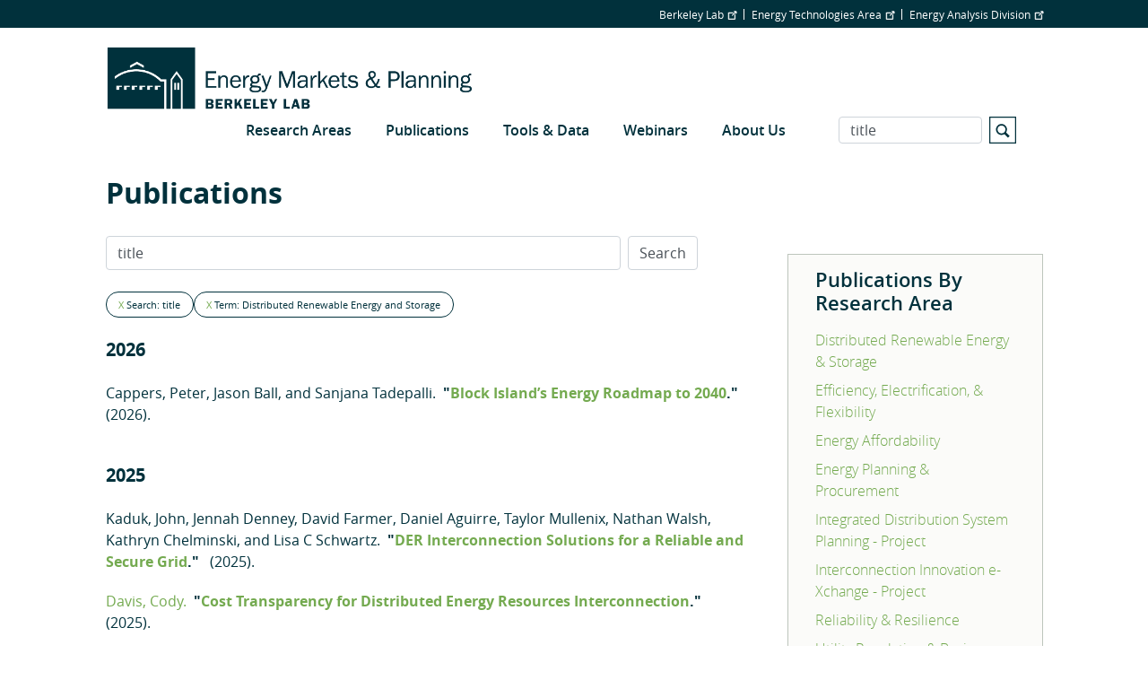

--- FILE ---
content_type: text/html; charset=UTF-8
request_url: https://emp.lbl.gov/publications?amp%3Bamp%3Bf%5Bauthor%5D=1433&amp%3Bamp%3Bs=type&amp%3Bamp%3Bo=asc&amp%3Bs=type&amp%3Bo=asc&s=title&o=asc&f%5Bauthor%5D=1175&term=distributed-renewable-energy-and
body_size: 28522
content:
<!DOCTYPE html>
<html  lang="en" dir="ltr" prefix="og: https://ogp.me/ns#">
  <head>
    <meta charset="utf-8" />
<script type="text/javascript">
      var _paq = window._paq = window._paq || [];
      _paq.push(['trackPageView']);
      _paq.push(['enableLinkTracking']);
      (function() {
        var u='//lbl-eta-matomo-33bb89ee0da0.herokuapp.com/';
        _paq.push(['setTrackerUrl', u+'matomo.php']);
        _paq.push(['setSiteId', '2']);
        var d=document, g=d.createElement('script'), s=d.getElementsByTagName('script')[0];
        g.async=true; g.src=u+'matomo.js'; s.parentNode.insertBefore(g,s);
      })();
    </script>
<script async src="https://www.googletagmanager.com/gtag/js?id=G-KXL8L1LY7Z"></script>
<script>window.dataLayer = window.dataLayer || [];function gtag(){dataLayer.push(arguments)};gtag("js", new Date());gtag("set", "developer_id.dMDhkMT", true);gtag("config", "G-KXL8L1LY7Z", {"groups":"default","page_placeholder":"PLACEHOLDER_page_location"});</script>
<link rel="canonical" href="https://emp.lbl.gov/publications" />
<meta name="Generator" content="Drupal 10 (https://www.drupal.org)" />
<meta name="MobileOptimized" content="width" />
<meta name="HandheldFriendly" content="true" />
<meta name="viewport" content="width=device-width, initial-scale=1.0" />
<link rel="icon" href="/themes/custom/lbl_base/favicon.ico" type="image/vnd.microsoft.icon" />

    <title>Publications | Energy Markets &amp; Planning</title>
    <link rel="stylesheet" media="all" href="/sites/default/files/css/css_DSKO_3oI_YleRuKFa0Xfen7lNQDch3BsPtBP5Spqkx4.css?delta=0&amp;language=en&amp;theme=lbl_base&amp;include=eJxtjEkKgDAMAD9UzJNClyClaROaFvT3Lgh68DYzh4mFUh7SMbdEbQSWWODDjrbBuRVIfarn5VHHgTF4I1hZgufXL4hSVdq5MGe5KhOq6FS8jwY_zdlugypciwPZkjpl" />
<link rel="stylesheet" media="all" href="//stackpath.bootstrapcdn.com/bootstrap/4.1.1/css/bootstrap.min.css" />
<link rel="stylesheet" media="all" href="//cdnjs.cloudflare.com/ajax/libs/font-awesome/5.8.2/css/all.min.css" />
<link rel="stylesheet" media="all" href="//cdn.lbl.gov/stable/2/css/global.css" />
<link rel="stylesheet" media="all" href="/sites/default/files/css/css_iKzfkoKOULPKs61fw7gdTq5Fwxx7hUipxIVhG65eiec.css?delta=4&amp;language=en&amp;theme=lbl_base&amp;include=eJxtjEkKgDAMAD9UzJNClyClaROaFvT3Lgh68DYzh4mFUh7SMbdEbQSWWODDjrbBuRVIfarn5VHHgTF4I1hZgufXL4hSVdq5MGe5KhOq6FS8jwY_zdlugypciwPZkjpl" />

    
  </head>
  <body class="path-publications">
    <a href="#main-content" class="visually-hidden focusable skip-link">
      Skip to main content
    </a>

        <div class="main-page-content">
      
        <div class="dialog-off-canvas-main-canvas" data-off-canvas-main-canvas>
          <div class="top-bar">
            <div class="container">
                    <div class="region">
    <div id="block-topbar" class="block">
  
  
  
                          <ul class="nav">
                    
                                      
              <li class="nav-item no-megamenu">
      
        <a href="http://lbl.gov" target="_blank">Berkeley Lab</a>
        
        
          
                      </li>
                
                                      
              <li class="nav-item no-megamenu">
      
        <a href="http://eta.lbl.gov" target="_blank">Energy Technologies Area</a>
        
        
          
                      </li>
                
                                      
              <li class="nav-item no-megamenu">
      
        <a href="https://energyanalysis.lbl.gov" target="_blank">Energy Analysis Division</a>
        
        
          
                      </li>
                    </ul>
      

</div>

  </div>

              </div>
    </div>
  

  <nav id="main-navbar" class="navbar navbar-expand-lg navbar-dark">
    <div class="container">
                                <div class="region">
    <div id="block-lbl-base-branding">
  
    
        <a href="/" title="Home" rel="home">
      <img src="/sites/default/files/EMP_Logo_Web-header_Blue_2025.png" alt="Home" />
    </a>
      
</div>

  </div>

              
      
              <button class="navbar-toggler" type="button" data-toggle="collapse" data-target="#navbar" aria-controls="navbar" aria-expanded="false" aria-label="Toggle navigation">
          <svg viewBox='0 0 30 30' xmlns='http://www.w3.org/2000/svg'>
            <path  stroke-width='2' stroke-linecap='round' stroke-miterlimit='10' d='M4 7h22M4 15h22M4 23h22'/>
          </svg>
        </button>
      
              <div class="collapse navbar-collapse" id="navbar">
            <div class="region">
    
  
  
  
  
                          <ul class="nav">
                    
                                      
              <li class="nav-item no-megamenu">
      
        <a href="/research-areas" data-drupal-link-system-path="node/1546">Research Areas</a>
                  <a class="menu-expand" href="#">+</a>
        
        
                        
  
  
                  <ul>
                    
                                      
              <li class="nav-item">
      
        <a href="/distributed-renewable-energy-and-storage" data-drupal-link-system-path="node/1539">Distributed Renewable Energy &amp; Storage</a>
        
        
          
                      </li>
                
                                      
              <li class="nav-item">
      
        <a href="/efficiency-load-flexibility" data-drupal-link-system-path="node/1541">Efficiency &amp; Load Flexibility</a>
        
        
          
                      </li>
                
                                      
              <li class="nav-item">
      
        <a href="/energy-affordability-research" data-drupal-link-system-path="node/1542">Energy Affordability</a>
        
        
          
                      </li>
                
                                      
              <li class="nav-item">
      
        <a href="/energy-planning-procurement" data-drupal-link-system-path="node/1543">Energy Planning &amp; Procurement</a>
        
        
          
                      </li>
                
                                      
              <li class="nav-item">
      
        <a href="/reliability-and-resilience" data-drupal-link-system-path="node/18">Reliability &amp; Resilience</a>
        
        
          
                      </li>
                
                                      
              <li class="nav-item">
      
        <a href="/utility-regulation-business-models" data-drupal-link-system-path="node/1545">Utility Regulation &amp; Business Models</a>
        
        
          
                      </li>
                
                                      
              <li class="nav-item">
      
        <a href="/utility-scale-renewable-energy-storage" data-drupal-link-system-path="node/1544">Utility-Scale Renewable Energy &amp; Storage</a>
        
        
          
                      </li>
                    </ul>
      
          
                      </li>
                
                                      
              <li class="nav-item no-megamenu">
      
        <a href="/publications" data-drupal-link-system-path="publications">Publications</a>
        
        
          
                      </li>
                
                                      
              <li class="nav-item no-megamenu">
      
        <a href="/tools-data" data-drupal-link-system-path="node/9">Tools &amp; Data</a>
        
        
          
                      </li>
                
                                      
              <li class="nav-item no-megamenu">
      
        <a href="/webinars" data-drupal-link-system-path="node/2129">Webinars</a>
        
        
          
                      </li>
                
                                      
              <li class="nav-item no-megamenu">
      
        <a href="/about-us" megamenu_image="42" megamenu_text="Mega menu text test" data-drupal-link-system-path="node/3">About Us</a>
                  <a class="menu-expand" href="#">+</a>
        
        
                        
  
  
                  <ul>
                    
                                      
              <li class="nav-item">
      
        <a href="/our-vision-history" data-drupal-link-system-path="node/1932">Our Vision &amp; History</a>
        
        
          
                      </li>
                
                                      
              <li class="nav-item">
      
        <a href="/news" data-drupal-link-system-path="news">News</a>
        
        
          
                      </li>
                
                                      
              <li class="nav-item">
      
        <a href="/staff" data-drupal-link-system-path="node/2">Staff</a>
        
        
          
                      </li>
                
                                      
              <li class="nav-item">
      
        <a href="/contact-us" data-drupal-link-system-path="node/5">Contact Us</a>
        
        
          
                      </li>
                
                                      
              <li class="nav-item">
      
        <a href="/mailing-list" data-drupal-link-system-path="node/1583">Join Our Mailing List</a>
        
        
          
                      </li>
                    </ul>
      
          
                      </li>
                    </ul>
      


<div class="views-exposed-form" data-drupal-selector="views-exposed-form-search-page" id="block-exposedformsearchpage">
  
    
      <form action="/search" method="get" id="views-exposed-form-search-page" accept-charset="UTF-8">
  <div class="js-form-item form-item js-form-type-textfield form-item-s js-form-item-s">
      <label for="edit-s">Search</label>
        <input data-drupal-selector="edit-s" type="text" id="edit-s" name="s" value="title" size="30" maxlength="128" class="form-text form-control" />

        </div>
<svg version="1.1" xmlns="http://www.w3.org/2000/svg" xmlns:xlink="http://www.w3.org/1999/xlink" x="0px" y="0px"
        width="30px" height="30px" viewBox="0 0 44 44" xml:space="preserve">
        <path class="st0" d="M42,2v40H2V2H42 M44,0H0v44h44V0L44,0z"></path>
        <path class="st0" d="M33.4,31.6l-5.8-5.8c0.9-1.4,1.4-3,1.4-4.8c0-5-4-9-9-9s-9,4-9,9c0,5,4,9,9,9c1.8,0,3.4-0.5,4.8-1.4l5.8,5.8
          L33.4,31.6z M13.5,21c0-3.6,2.9-6.5,6.5-6.5s6.5,2.9,6.5,6.5s-2.9,6.5-6.5,6.5S13.5,24.6,13.5,21z"></path>
      </svg><div data-drupal-selector="edit-actions" class="form-actions js-form-wrapper form-wrapper" id="edit-actions"><input data-drupal-selector="edit-submit-search" type="submit" id="edit-submit-search" value="Apply" class="button js-form-submit form-submit form-control" />
</div>


</form>

  </div>

  </div>

        </div>
          </div>
  </nav>


  <div role="main" class="main-container">

        
        <section>

                              <div class="highlighted">
            <div class="container">
                <div class="region">
    <div data-drupal-messages-fallback class="hidden"></div>

  </div>

            </div>
          </div>
              
                              <div class="help">
            <div class="container">
              
            </div>
          </div>
              
                    <a id="main-content"></a>
        <div class="container">
            <div class="region">
    <div id="block-breadcrumbs">
  
    
      
  </div>
<div id="block-pagetitle">
  
    
      
  <h1>Publications</h1>


  </div>
<div id="block-publicationsbyresearcharea">
  
      <h2>Publications By Research Area</h2>
    
      <ul><li><a href="/publications?amp%3Bamp%3Bf%5Bauthor%5D=1433&amp;amp%3Bamp%3Bs=type&amp;amp%3Bamp%3Bo=asc&amp;amp%3Bs=type&amp;amp%3Bo=asc&amp;s=title&amp;o=asc&amp;f%5Bauthor%5D=1175&amp;term=distributed-renewable-energy-and">Distributed Renewable Energy &amp; Storage</a></li><li><a href="/publications?amp%3Bamp%3Bf%5Bauthor%5D=1433&amp;amp%3Bamp%3Bs=type&amp;amp%3Bamp%3Bo=asc&amp;amp%3Bs=type&amp;amp%3Bo=asc&amp;s=title&amp;o=asc&amp;f%5Bauthor%5D=1175&amp;term=efficiency-electrification-and">Efficiency, Electrification, &amp; Flexibility</a></li><li><a href="/publications?amp%3Bamp%3Bf%5Bauthor%5D=1433&amp;amp%3Bamp%3Bs=type&amp;amp%3Bamp%3Bo=asc&amp;amp%3Bs=type&amp;amp%3Bo=asc&amp;s=title&amp;o=asc&amp;f%5Bauthor%5D=1175&amp;term=energy-affordability">Energy Affordability</a></li><li><a href="/publications?amp%3Bamp%3Bf%5Bauthor%5D=1433&amp;amp%3Bamp%3Bs=type&amp;amp%3Bamp%3Bo=asc&amp;amp%3Bs=type&amp;amp%3Bo=asc&amp;s=title&amp;o=asc&amp;f%5Bauthor%5D=1175&amp;term=energy-planning-and-procurement">Energy Planning &amp; Procurement</a></li><li><a href="/publications?amp%3Bamp%3Bf%5Bauthor%5D=1433&amp;amp%3Bamp%3Bs=type&amp;amp%3Bamp%3Bo=asc&amp;amp%3Bs=type&amp;amp%3Bo=asc&amp;s=title&amp;o=asc&amp;f%5Bauthor%5D=1175&amp;term=integrated-distribution-system-2">Integrated Distribution System Planning - Project</a></li><li><a href="/publications?amp%3Bamp%3Bf%5Bauthor%5D=1433&amp;amp%3Bamp%3Bs=type&amp;amp%3Bamp%3Bo=asc&amp;amp%3Bs=type&amp;amp%3Bo=asc&amp;s=title&amp;o=asc&amp;f%5Bauthor%5D=1175&amp;term=interconnection-innovation-e">Interconnection Innovation e-Xchange - Project</a></li><li><a href="/publications?amp%3Bamp%3Bf%5Bauthor%5D=1433&amp;amp%3Bamp%3Bs=type&amp;amp%3Bamp%3Bo=asc&amp;amp%3Bs=type&amp;amp%3Bo=asc&amp;s=title&amp;o=asc&amp;f%5Bauthor%5D=1175&amp;term=reliability-and-resilience">Reliability &amp; Resilience</a></li><li><a href="/publications?amp%3Bamp%3Bf%5Bauthor%5D=1433&amp;amp%3Bamp%3Bs=type&amp;amp%3Bamp%3Bo=asc&amp;amp%3Bs=type&amp;amp%3Bo=asc&amp;s=title&amp;o=asc&amp;f%5Bauthor%5D=1175&amp;term=utility-regulation-and-business">Utility Regulation &amp; Business Models</a></li><li><a href="/publications?amp%3Bamp%3Bf%5Bauthor%5D=1433&amp;amp%3Bamp%3Bs=type&amp;amp%3Bamp%3Bo=asc&amp;amp%3Bs=type&amp;amp%3Bo=asc&amp;s=title&amp;o=asc&amp;f%5Bauthor%5D=1175&amp;term=utility-scale-renewable-energy-and">Utility-Scale Renewable Energy &amp; Storage</a></li></ul>
  </div>
<div class="lbl-publication-year-range-form" data-drupal-selector="lbl-publication-year-range-form" id="block-publicationsbyyearrange">
  
      <h2>Publications By Year Range</h2>
    
      <form action="/publications?amp%3Bamp%3Bf%5Bauthor%5D=1433&amp;amp%3Bamp%3Bs=type&amp;amp%3Bamp%3Bo=asc&amp;amp%3Bs=type&amp;amp%3Bo=asc&amp;s=title&amp;o=asc&amp;f%5Bauthor%5D=1175&amp;term=distributed-renewable-energy-and" method="post" id="lbl-publication-year-range-form" accept-charset="UTF-8">
  <div data-drupal-selector="edit-main" id="edit-main--2" class="js-form-wrapper form-wrapper"><div class="js-form-item form-item js-form-type-select form-item-bd-year1 js-form-item-bd-year1">
      <label for="edit-bd-year1">From</label>
        <select class="form-control form-select" data-drupal-selector="edit-bd-year1" id="edit-bd-year1" name="bd_year1"><option value="1984" selected="selected">1984</option><option value="1986">1986</option><option value="1987">1987</option><option value="1988">1988</option><option value="1989">1989</option><option value="1990">1990</option><option value="1991">1991</option><option value="1992">1992</option><option value="1993">1993</option><option value="1994">1994</option><option value="1995">1995</option><option value="1996">1996</option><option value="1997">1997</option><option value="1998">1998</option><option value="1999">1999</option><option value="2000">2000</option><option value="2001">2001</option><option value="2002">2002</option><option value="2003">2003</option><option value="2004">2004</option><option value="2005">2005</option><option value="2006">2006</option><option value="2007">2007</option><option value="2008">2008</option><option value="2009">2009</option><option value="2010">2010</option><option value="2011">2011</option><option value="2012">2012</option><option value="2013">2013</option><option value="2014">2014</option><option value="2015">2015</option><option value="2016">2016</option><option value="2017">2017</option><option value="2018">2018</option><option value="2019">2019</option><option value="2020">2020</option><option value="2021">2021</option><option value="2022">2022</option><option value="2023">2023</option><option value="2024">2024</option><option value="2025">2025</option><option value="2026">2026</option></select>
        </div>
<div class="js-form-item form-item js-form-type-select form-item-bd-year2 js-form-item-bd-year2">
      <label for="edit-bd-year2">To</label>
        <select class="form-control form-select" data-drupal-selector="edit-bd-year2" id="edit-bd-year2" name="bd_year2"><option value="2026" selected="selected">2026</option><option value="2025">2025</option><option value="2024">2024</option><option value="2023">2023</option><option value="2022">2022</option><option value="2021">2021</option><option value="2020">2020</option><option value="2019">2019</option><option value="2018">2018</option><option value="2017">2017</option><option value="2016">2016</option><option value="2015">2015</option><option value="2014">2014</option><option value="2013">2013</option><option value="2012">2012</option><option value="2011">2011</option><option value="2010">2010</option><option value="2009">2009</option><option value="2008">2008</option><option value="2007">2007</option><option value="2006">2006</option><option value="2005">2005</option><option value="2004">2004</option><option value="2003">2003</option><option value="2002">2002</option><option value="2001">2001</option><option value="2000">2000</option><option value="1999">1999</option><option value="1998">1998</option><option value="1997">1997</option><option value="1996">1996</option><option value="1995">1995</option><option value="1994">1994</option><option value="1993">1993</option><option value="1992">1992</option><option value="1991">1991</option><option value="1990">1990</option><option value="1989">1989</option><option value="1988">1988</option><option value="1987">1987</option><option value="1986">1986</option><option value="1984">1984</option></select>
        </div>
<input data-drupal-selector="bd-submit" type="submit" id="bd_submit" name="op" value="Search" class="button js-form-submit form-submit form-control" />
</div>
<input autocomplete="off" data-drupal-selector="form-4xziyzka-b9lut-7ob5ekbuxa8zez-8wmk-xngq37ae" type="hidden" name="form_build_id" value="form-4XZiYZkA-b9lUT_7ob5ekBuXA8zeZ_8wMk_xnGq37AE" class="form-control" />
<input data-drupal-selector="edit-lbl-publication-year-range-form" type="hidden" name="form_id" value="lbl_publication_year_range_form" class="form-control" />

</form>

  </div>
<div class="lbl-publication-author-form" data-drupal-selector="lbl-publication-author-form" id="block-publicationsbyauthor">
  
      <h2>Publications By Author</h2>
    
      <form action="/publications?amp%3Bamp%3Bf%5Bauthor%5D=1433&amp;amp%3Bamp%3Bs=type&amp;amp%3Bamp%3Bo=asc&amp;amp%3Bs=type&amp;amp%3Bo=asc&amp;s=title&amp;o=asc&amp;f%5Bauthor%5D=1175&amp;term=distributed-renewable-energy-and" method="post" id="lbl-publication-author-form" accept-charset="UTF-8">
  <div data-drupal-selector="edit-main" id="edit-main--3" class="js-form-wrapper form-wrapper"><div class="js-form-item form-item js-form-type-select form-item-author js-form-item-author">
      <label for="edit-author">Author</label>
        <select class="select-autocomplete form-select" data-drupal-selector="edit-author" id="edit-author" name="author"><option value="" selected="selected"></option><option value="A.S Gleit">A.S Gleit</option><option value="Aamir Hussain Khan">Aamir Hussain Khan</option><option value="Aaron Katz">Aaron Katz</option><option value="Aaron Liu">Aaron Liu</option><option value="Aaron Smith">Aaron Smith</option><option value="Abraham Ellis">Abraham Ellis</option><option value="Adam Agalloco">Adam Agalloco</option><option value="Adam Bigelow">Adam Bigelow</option><option value="Adam Cooper">Adam Cooper</option><option value="Adam Podpora">Adam Podpora</option><option value="Adam Rose">Adam Rose</option><option value="Adam Schlosser">Adam Schlosser</option><option value="Adele Milne">Adele Milne</option><option value="Aditya Khandekar">Aditya Khandekar</option><option value="Adrian Gambier">Adrian Gambier</option><option value="Afzal S Siddiqui">Afzal S Siddiqui</option><option value="Ahmad Faruqui">Ahmad Faruqui</option><option value="Ahmed Faruqui">Ahmed Faruqui</option><option value="Aidan Duffy">Aidan Duffy</option><option value="Aidan Tuohy">Aidan Tuohy</option><option value="Aimee T McKane">Aimee T McKane</option><option value="Aisma Vitina">Aisma Vitina</option><option value="Ajith Raoc">Ajith Raoc</option><option value="Akash Saraf">Akash Saraf</option><option value="Akhilesh Ramakrishnan">Akhilesh Ramakrishnan</option><option value="Aksornchan Chaianong">Aksornchan Chaianong</option><option value="Alain Nadai">Alain Nadai</option><option value="Alaine Ginocchio">Alaine Ginocchio</option><option value="Alan Cooke">Alan Cooke</option><option value="Alan Destribats">Alan Destribats</option><option value="Alan Goodrich">Alan Goodrich</option><option value="Alan H Sanstad">Alan H Sanstad</option><option value="Alan K Meier">Alan K Meier</option><option value="Alan T Jenn">Alan T Jenn</option><option value="Alan Valenzuela">Alan Valenzuela</option><option value="Alberta Carpenter">Alberta Carpenter</option><option value="Alberto Ceña">Alberto Ceña</option><option value="Alberto Dalla Riva">Alberto Dalla Riva</option><option value="Alberto Moro">Alberto Moro</option><option value="Alessandro Croce">Alessandro Croce</option><option value="Alessia Arteconi">Alessia Arteconi</option><option value="Alex Hoffman">Alex Hoffman</option><option value="Alex Sim">Alex Sim</option><option value="Alexandra Aznar">Alexandra Aznar</option><option value="Alexandra Grayson">Alexandra Grayson</option><option value="Alexandre Moreira">Alexandre Moreira</option><option value="Alexandria Yuan">Alexandria Yuan</option><option value="Ali Ehlen">Ali Ehlen</option><option value="Alice Napoleon">Alice Napoleon</option><option value="Alicia Zhao">Alicia Zhao</option><option value="Alina Lazar">Alina Lazar</option><option value="Alison Silverstein">Alison Silverstein</option><option value="Alissa K Johnson">Alissa K Johnson</option><option value="Allison Campbell">Allison Campbell</option><option value="Allison Clements">Allison Clements</option><option value="Allison Schumacher">Allison Schumacher</option><option value="Alyse Taylor-Anyikire">Alyse Taylor-Anyikire</option><option value="Amanda Krelling">Amanda Krelling</option><option value="Amanda Wachtel">Amanda Wachtel</option><option value="Ambereen Shaffie">Ambereen Shaffie</option><option value="Amit Khare">Amit Khare</option><option value="Amol A Phadke">Amol A Phadke</option><option value="Amory Lovins">Amory Lovins</option><option value="Amos Ancell">Amos Ancell</option><option value="Amos Golan">Amos Golan</option><option value="Amy Robertson">Amy Robertson</option><option value="Ana Mileva">Ana Mileva</option><option value="Anamika Dubey">Anamika Dubey</option><option value="Anand Govindarajan">Anand Govindarajan</option><option value="Anand R Gopal">Anand R Gopal</option><option value="Andi Novianto">Andi Novianto</option><option value="Andre Faaij">Andre Faaij</option><option value="Andrea A Mammoli">Andrea A Mammoli</option><option value="Andrea Ambrosini">Andrea Ambrosini</option><option value="Andrea Denver">Andrea Denver</option><option value="Andreas Uihlein">Andreas Uihlein</option><option value="Andree Sosler">Andree Sosler</option><option value="Andrew Alberg">Andrew Alberg</option><option value="Andrew Clifton">Andrew Clifton</option><option value="Andrew D Mills">Andrew D Mills</option><option value="Andrew Duvall">Andrew Duvall</option><option value="Andrew Harris">Andrew Harris</option><option value="Andrew Macdonald">Andrew Macdonald</option><option value="Andrew Parker">Andrew Parker</option><option value="Andrew Satchwell">Andrew Satchwell</option><option value="Andrew Speake">Andrew Speake</option><option value="Andrew Valainis">Andrew Valainis</option><option value="André Frossard Pereira de Lucena">André Frossard Pereira de Lucena</option><option value="Andy Belden">Andy Belden</option><option value="Andy Sukenik">Andy Sukenik</option><option value="Angela Long">Angela Long</option><option value="Angela Ortega Pastor">Angela Ortega Pastor</option><option value="Angelica Chavez Duckworth">Angelica Chavez Duckworth</option><option value="Angelica Tudini">Angelica Tudini</option><option value="Anita Eide">Anita Eide</option><option value="Anjali Katta">Anjali Katta</option><option value="Ann B Thorpe">Ann B Thorpe</option><option value="Anna Cheyette">Anna Cheyette</option><option value="Anna Maria Sempreviva">Anna Maria Sempreviva</option><option value="Anna-Elise Smith">Anna-Elise Smith</option><option value="Anna-Kathrin Wallasch">Anna-Kathrin Wallasch</option><option value="Anne Hoskins">Anne Hoskins</option><option value="Anne Klein">Anne Klein</option><option value="Annette Beitel">Annette Beitel</option><option value="Annika Todd-Blick">Annika Todd-Blick</option><option value="Anthony Fontanini">Anthony Fontanini</option><option value="Anthony Lewis">Anthony Lewis</option><option value="Anthony Sandonato">Anthony Sandonato</option><option value="Anthony Teixeria">Anthony Teixeria</option><option value="Antonello Cherubini">Antonello Cherubini</option><option value="Anubhav Jain">Anubhav Jain</option><option value="Anup Bandivadekar">Anup Bandivadekar</option><option value="Archana Walia">Archana Walia</option><option value="Ari Darmawan Pasek">Ari Darmawan Pasek</option><option value="Ari Weissfeld">Ari Weissfeld</option><option value="Ariane Beck">Ariane Beck</option><option value="Arie Opdahl">Arie Opdahl</option><option value="Arlis Reynolds">Arlis Reynolds</option><option value="Arne Jacobson">Arne Jacobson</option><option value="Arne Olsen">Arne Olsen</option><option value="Arnulf Jäger-Waldau">Arnulf Jäger-Waldau</option><option value="Artem Streltsov">Artem Streltsov</option><option value="Arthur H Rosenfeld">Arthur H Rosenfeld</option><option value="Arthur O&#039;Donnell">Arthur O&#039;Donnell</option><option value="Arun Kumar">Arun Kumar</option><option value="Ashley Books">Ashley Books</option><option value="Ashley Houston">Ashley Houston</option><option value="Ashok J Gadgil">Ashok J Gadgil</option><option value="Ashok Sekar">Ashok Sekar</option><option value="Ashwin Gambhir">Ashwin Gambhir</option><option value="Asim Afzal">Asim Afzal</option><option value="Athanasia Arapogianni">Athanasia Arapogianni</option><option value="Athikom Bangviwat">Athikom Bangviwat</option><option value="Atiq Rahman">Atiq Rahman</option><option value="Aubryn Cooperman">Aubryn Cooperman</option><option value="Audrey Chang">Audrey Chang</option><option value="Audun Botterud">Audun Botterud</option><option value="Avanthika Satheesh">Avanthika Satheesh</option><option value="Aven Satre-Meloy">Aven Satre-Meloy</option><option value="Aviel Verbruggen">Aviel Verbruggen</option><option value="Bandana Kar">Bandana Kar</option><option value="Barbara A Atkinson">Barbara A Atkinson</option><option value="Barbara Haya">Barbara Haya</option><option value="Barbara J McKellar">Barbara J McKellar</option><option value="Barbara Kates-Garnick">Barbara Kates-Garnick</option><option value="Barney Speckman">Barney Speckman</option><option value="Barry Friedman">Barry Friedman</option><option value="Barry Goldstein">Barry Goldstein</option><option value="Barry Mather">Barry Mather</option><option value="Baruch Lev">Baruch Lev</option><option value="Basab Chakraborty">Basab Chakraborty</option><option value="Ben Gilbert">Ben Gilbert</option><option value="Ben Havumaki">Ben Havumaki</option><option value="Ben Hoen">Ben Hoen</option><option value="Ben Hough">Ben Hough</option><option value="Ben Polly">Ben Polly</option><option value="Ben Shapiro">Ben Shapiro</option><option value="Ben Sharpe">Ben Sharpe</option><option value="Ben Sigrin">Ben Sigrin</option><option value="Benjamin D Leibowicz">Benjamin D Leibowicz</option><option value="Benjamin Kroposki">Benjamin Kroposki</option><option value="Benjamin Leibowicz">Benjamin Leibowicz</option><option value="Benjamin Sigrin">Benjamin Sigrin</option><option value="Benjamin Stafford">Benjamin Stafford</option><option value="Benoit Lebot">Benoit Lebot</option><option value="Bentham Paulos">Bentham Paulos</option><option value="Bernard Aebischer">Bernard Aebischer</option><option value="Bernard Lesieutre">Bernard Lesieutre</option><option value="Bernard Neenan">Bernard Neenan</option><option value="Bethany Frew">Bethany Frew</option><option value="Bilal Ahmad Bhatti">Bilal Ahmad Bhatti</option><option value="Bill Garber">Bill Garber</option><option value="Bill Golemboski">Bill Golemboski</option><option value="Bill Saxonis">Bill Saxonis</option><option value="Bin Zhang">Bin Zhang</option><option value="Blair Swezey">Blair Swezey</option><option value="Bo Shen">Bo Shen</option><option value="Bo Wang">Bo Wang</option><option value="Bob Lieberman">Bob Lieberman</option><option value="Bohao Huang">Bohao Huang</option><option value="Boning Li">Boning Li</option><option value="Boriana Kalderon-Asael">Boriana Kalderon-Asael</option><option value="Brad Borum">Brad Borum</option><option value="Bradley Cebulko">Bradley Cebulko</option><option value="Brady Cowiestoll">Brady Cowiestoll</option><option value="Brady Stoll">Brady Stoll</option><option value="Brandon Belford">Brandon Belford</option><option value="Brendan Cleary">Brendan Cleary</option><option value="Brendan J Kirby">Brendan J Kirby</option><option value="Brendan McBennett">Brendan McBennett</option><option value="Brent Boehlert">Brent Boehlert</option><option value="Brett Johnson">Brett Johnson</option><option value="Bri-Mathias Hodge">Bri-Mathias Hodge</option><option value="Brian F Gerke">Brian F Gerke</option><option value="Brian Henderson">Brian Henderson</option><option value="Brian Holuj">Brian Holuj</option><option value="Brian Parsons">Brian Parsons</option><option value="Brian Ritzinger">Brian Ritzinger</option><option value="Brian Sergi">Brian Sergi</option><option value="Brian Smith">Brian Smith</option><option value="Brittany Tarufelli">Brittany Tarufelli</option><option value="Bruce Biewald">Bruce Biewald</option><option value="Bruce Nordman">Bruce Nordman</option><option value="Bryan Lehman">Bryan Lehman</option><option value="Bryan Scott">Bryan Scott</option><option value="C Anna Spurlock">C Anna Spurlock</option><option value="C Shoemaker">C Shoemaker</option><option value="Caitlin Broderick">Caitlin Broderick</option><option value="Caitlin Marquis">Caitlin Marquis</option><option value="Caitlyn Edmundson">Caitlyn Edmundson</option><option value="Calvin Monson">Calvin Monson</option><option value="Cameron Brooks">Cameron Brooks</option><option value="Can Huang">Can Huang</option><option value="Can Wang">Can Wang</option><option value="Carey Rosser">Carey Rosser</option><option value="Carishma Gokhale-Welch">Carishma Gokhale-Welch</option><option value="Carl Blumstein">Carl Blumstein</option><option value="Carl Lenox">Carl Lenox</option><option value="Carl Linvill">Carl Linvill</option><option value="Carl Weinberg">Carl Weinberg</option><option value="Carla Peterman">Carla Peterman</option><option value="Carlo Bianchi">Carlo Bianchi</option><option value="Carlo L Bottasso">Carlo L Bottasso</option><option value="Carmen Best">Carmen Best</option><option value="Carol Atkinson-Palombo">Carol Atkinson-Palombo</option><option value="Carol Sabo">Carol Sabo</option><option value="Carolyn Davidson">Carolyn Davidson</option><option value="Carolyn Szum">Carolyn Szum</option><option value="Carrie A Webber">Carrie A Webber</option><option value="Carrie Gill">Carrie Gill</option><option value="Casey Canfield">Casey Canfield</option><option value="Catherine Mitchell">Catherine Mitchell</option><option value="Catherine Reed">Catherine Reed</option><option value="Catherine Wolfram">Catherine Wolfram</option><option value="Cathie Murray">Cathie Murray</option><option value="Cathy Cullicott">Cathy Cullicott</option><option value="Cathy Kunkel">Cathy Kunkel</option><option value="Cecilia Johnson">Cecilia Johnson</option><option value="Cecilia Klauber">Cecilia Klauber</option><option value="Cecilia Springer">Cecilia Springer</option><option value="Celina Bonugli">Celina Bonugli</option><option value="Celina S Atkinson">Celina S Atkinson</option><option value="Cesca Miller">Cesca Miller</option><option value="Chandra Farley">Chandra Farley</option><option value="Changgui Dong">Changgui Dong</option><option value="Chao Ding">Chao Ding</option><option value="Chao Zhang">Chao Zhang</option><option value="Charalampos Baniotopoulos">Charalampos Baniotopoulos</option><option value="Charles A Goldman">Charles A Goldman</option><option value="Charles Edlington">Charles Edlington</option><option value="Charles Meneveau">Charles Meneveau</option><option value="Chelsea V Preble">Chelsea V Preble</option><option value="Chelsi Sparti">Chelsi Sparti</option><option value="Cheng Jianhong">Cheng Jianhong</option><option value="Chenlu Mu">Chenlu Mu</option><option value="Chenxi Xiang">Chenxi Xiang</option><option value="Cheryl Wodley">Cheryl Wodley</option><option value="Chioke B Harris">Chioke B Harris</option><option value="Chris Calwell">Chris Calwell</option><option value="Chris Garrity">Chris Garrity</option><option value="Chris Kramer">Chris Kramer</option><option value="Chris Lawrie">Chris Lawrie</option><option value="Chris Marnay">Chris Marnay</option><option value="Chris Pignone">Chris Pignone</option><option value="Chris Talley">Chris Talley</option><option value="Christiaan Vrolijk">Christiaan Vrolijk</option><option value="Christian Birk Jones">Christian Birk Jones</option><option value="Christina E Simeone">Christina E Simeone</option><option value="Christina Galitsky">Christina Galitsky</option><option value="Christine A Holland">Christine A Holland</option><option value="Christoph Gehbauer">Christoph Gehbauer</option><option value="Christoph Menke">Christoph Menke</option><option value="Christoph von Stechow">Christoph von Stechow</option><option value="Christopher Dyson">Christopher Dyson</option><option value="Christopher Garrity">Christopher Garrity</option><option value="Christopher Golightly">Christopher Golightly</option><option value="Christopher M Worley">Christopher M Worley</option><option value="Christopher Moné">Christopher Moné</option><option value="Christopher Namovicz">Christopher Namovicz</option><option value="Christopher Ramee">Christopher Ramee</option><option value="Christopher Roney">Christopher Roney</option><option value="Christopher T Payne">Christopher T Payne</option><option value="Chuck Rea">Chuck Rea</option><option value="Ciaran Roberts">Ciaran Roberts</option><option value="Clayton Barrows">Clayton Barrows</option><option value="Cliff Chen">Cliff Chen</option><option value="Clinton Climate Initiative">Clinton Climate Initiative</option><option value="Cody Davis">Cody Davis</option><option value="Cody Matthews">Cody Matthews</option><option value="Cody Newlun">Cody Newlun</option><option value="Cody Rose">Cody Rose</option><option value="Cody Warner">Cody Warner</option><option value="Cole Triedman">Cole Triedman</option><option value="Colin Sheppard">Colin Sheppard</option><option value="Cong Zhang">Cong Zhang</option><option value="Corinne D Scown">Corinne D Scown</option><option value="Cornelia Kawann">Cornelia Kawann</option><option value="Courtney Lane">Courtney Lane</option><option value="Craig Collier">Craig Collier</option><option value="Craig Foley">Craig Foley</option><option value="Craig Glazer">Craig Glazer</option><option value="Craig Hershberg">Craig Hershberg</option><option value="Cristina Crespo Montañés">Cristina Crespo Montañés</option><option value="Curt D Puckett">Curt D Puckett</option><option value="Cynthia Regnier">Cynthia Regnier</option><option value="D. D Cale Reeves">D. D Cale Reeves</option><option value="Dae Hoon Kim">Dae Hoon Kim</option><option value="Dale Foster">Dale Foster</option><option value="Dale Hoffmeyer">Dale Hoffmeyer</option><option value="Dan Arvizu">Dan Arvizu</option><option value="Dan Boff">Dan Boff</option><option value="Dan Delurey">Dan Delurey</option><option value="Dan Gaspar">Dan Gaspar</option><option value="Dan Kirshner">Dan Kirshner</option><option value="Dan Wei">Dan Wei</option><option value="Dana Hansen">Dana Hansen</option><option value="Dana Robson">Dana Robson</option><option value="Dani Alexander">Dani Alexander</option><option value="Daniel Aguirre">Daniel Aguirre</option><option value="Daniel Engel">Daniel Engel</option><option value="Daniel Fredman">Daniel Fredman</option><option value="Daniel Laird">Daniel Laird</option><option value="Daniel M Kammen">Daniel M Kammen</option><option value="Daniel Olsen">Daniel Olsen</option><option value="Daniel Villa">Daniel Villa</option><option value="Daniela Urigwe">Daniela Urigwe</option><option value="Danielle Sass Byrnett">Danielle Sass Byrnett</option><option value="Danny Waggoner">Danny Waggoner</option><option value="Dave Carey">Dave Carey</option><option value="David B Goldstein">David B Goldstein</option><option value="David Birr">David Birr</option><option value="David Brightwell">David Brightwell</option><option value="David Charles Walther">David Charles Walther</option><option value="David Claridge">David Claridge</option><option value="David E Weir">David E Weir</option><option value="David Edward Weir">David Edward Weir</option><option value="David Farmer">David Farmer</option><option value="David Farnsworth">David Farnsworth</option><option value="David Feldman">David Feldman</option><option value="David Fridley">David Fridley</option><option value="David H Meyer">David H Meyer</option><option value="David Hafemeister">David Hafemeister</option><option value="David J Wood">David J Wood</option><option value="David Jacobs">David Jacobs</option><option value="David Kathan">David Kathan</option><option value="David Keyser">David Keyser</option><option value="David M Konisky">David M Konisky</option><option value="David Narang">David Narang</option><option value="David Nemtzow">David Nemtzow</option><option value="David Palchak">David Palchak</option><option value="David R Wolcott">David R Wolcott</option><option value="David Rearden">David Rearden</option><option value="David Roland-Holst">David Roland-Holst</option><option value="David S Dayton">David S Dayton</option><option value="David Schwegman">David Schwegman</option><option value="David Shephard-Gaw">David Shephard-Gaw</option><option value="David Till">David Till</option><option value="David Wooley">David Wooley</option><option value="Dayton Griffin">Dayton Griffin</option><option value="Debbie Brockett">Debbie Brockett</option><option value="Debbie Lew">Debbie Lew</option><option value="Debi Elliott">Debi Elliott</option><option value="Deborah Reynolds">Deborah Reynolds</option><option value="Deborah Sunter">Deborah Sunter</option><option value="Debra Lew">Debra Lew</option><option value="Debra Sandor">Debra Sandor</option><option value="Deepak Divan">Deepak Divan</option><option value="Deepak Rajagopal">Deepak Rajagopal</option><option value="Deepanshu Ahuja">Deepanshu Ahuja</option><option value="Dennis Anderson">Dennis Anderson</option><option value="Dennis Bosse">Dennis Bosse</option><option value="Derek Duran">Derek Duran</option><option value="Derrick Bates">Derrick Bates</option><option value="Dev Millstein">Dev Millstein</option><option value="Devi Glick">Devi Glick</option><option value="Devra Bachrach">Devra Bachrach</option><option value="Devra Wang">Devra Wang</option><option value="Dhawal Joshi">Dhawal Joshi</option><option value="Diana Dombrowski">Diana Dombrowski</option><option value="Diana Rucavado Rojas">Diana Rucavado Rojas</option><option value="Diana Vorsatz">Diana Vorsatz</option><option value="Diane C Fisher">Diane C Fisher</option><option value="Diane Pirkey">Diane Pirkey</option><option value="Dimitra Cappers">Dimitra Cappers</option><option value="Dipankar Dwivedi">Dipankar Dwivedi</option><option value="Dirk C Jordan">Dirk C Jordan</option><option value="Divita Bhandari">Divita Bhandari</option><option value="Donal Finn">Donal Finn</option><option value="Donald Chung">Donald Chung</option><option value="Donald Gilligan">Donald Gilligan</option><option value="Donald Kreis">Donald Kreis</option><option value="Donald M Waldman">Donald M Waldman</option><option value="Donald Schultz">Donald Schultz</option><option value="Dongeun Lee">Dongeun Lee</option><option value="Donna Brutkoski">Donna Brutkoski</option><option value="Donna Heimiller">Donna Heimiller</option><option value="Donna J Hostick">Donna J Hostick</option><option value="Donna Pratt">Donna Pratt</option><option value="Doris Österreicher">Doris Österreicher</option><option value="Doug Bessette">Doug Bessette</option><option value="Doug Black">Doug Black</option><option value="Doug Bushey">Doug Bushey</option><option value="Doug Larson">Doug Larson</option><option value="Douglas Berman">Douglas Berman</option><option value="Douglas C Bauer">Douglas C Bauer</option><option value="Douglas J Arent">Douglas J Arent</option><option value="Douglas J Gotham">Douglas J Gotham</option><option value="Douglas L Bessette">Douglas L Bessette</option><option value="Douglas R Hale">Douglas R Hale</option><option value="Douglas W Smith">Douglas W Smith</option><option value="Drury B Crawley">Drury B Crawley</option><option value="Duncan S Callaway">Duncan S Callaway</option><option value="Durwood Zaelke">Durwood Zaelke</option><option value="Ed Eugeni">Ed Eugeni</option><option value="Edgar A DeMeo">Edgar A DeMeo</option><option value="Edi Sartono">Edi Sartono</option><option value="Edison Electric Institute">Edison Electric Institute</option><option value="Edward Carroll">Edward Carroll</option><option value="Edward Holt">Edward Holt</option><option value="Edward James-Smith">Edward James-Smith</option><option value="Edward L Vine">Edward L Vine</option><option value="Edward P Kahn">Edward P Kahn</option><option value="Edwin Ing">Edwin Ing</option><option value="Elaina Present">Elaina Present</option><option value="Elaine Hale">Elaine Hale</option><option value="Elaine Prause">Elaine Prause</option><option value="Electricity Markets and Policy Group">Electricity Markets and Policy Group</option><option value="Elif Tasar">Elif Tasar</option><option value="Elisa C Boelman">Elisa C Boelman</option><option value="Eliza Hotchkiss">Eliza Hotchkiss</option><option value="Elizabeth Bellis">Elizabeth Bellis</option><option value="Elizabeth Gill">Elizabeth Gill</option><option value="Elizabeth Stuart">Elizabeth Stuart</option><option value="Ellen Fraconi">Ellen Fraconi</option><option value="Elsia Galawish">Elsia Galawish</option><option value="Elton Prifti">Elton Prifti</option><option value="Emanuele Bianco">Emanuele Bianco</option><option value="Emerson Reiter">Emerson Reiter</option><option value="Emilia Chojkiewicz">Emilia Chojkiewicz</option><option value="Emilien Simonot">Emilien Simonot</option><option value="Emily Chessin">Emily Chessin</option><option value="Emily Fisher">Emily Fisher</option><option value="Emily Martin Fadrhonc">Emily Martin Fadrhonc</option><option value="Emily S Bartholomew">Emily S Bartholomew</option><option value="Emma M Stewart">Emma M Stewart</option><option value="Emma Stuart">Emma Stuart</option><option value="Emma Uridge">Emma Uridge</option><option value="Epica Mandal Sarkar">Epica Mandal Sarkar</option><option value="Eric Bell">Eric Bell</option><option value="Eric Brunner">Eric Brunner</option><option value="Eric Cutter">Eric Cutter</option><option value="Eric Heitz">Eric Heitz</option><option value="Eric Hirst">Eric Hirst</option><option value="Eric L Miller">Eric L Miller</option><option value="Eric Lantz">Eric Lantz</option><option value="Eric O&#039;Shaughnessy">Eric O&#039;Shaughnessy</option><option value="Eric O’Shaughnessy">Eric O’Shaughnessy</option><option value="Eric R Masanet">Eric R Masanet</option><option value="Eric Simley">Eric Simley</option><option value="Eric Sonnenthal">Eric Sonnenthal</option><option value="Eric Wilson">Eric Wilson</option><option value="Erik Ela">Erik Ela</option><option value="Erik Funkhouser">Erik Funkhouser</option><option value="Erik Pohl">Erik Pohl</option><option value="Erin Baker">Erin Baker</option><option value="Erin Malone">Erin Malone</option><option value="Erin Mettler">Erin Mettler</option><option value="Ernst Worrell">Ernst Worrell</option><option value="Etan Gumerman">Etan Gumerman</option><option value="Eunsung Kim">Eunsung Kim</option><option value="Evan Cappers">Evan Cappers</option><option value="Evan Jones">Evan Jones</option><option value="Evan Mills">Evan Mills</option><option value="Evelin Yourstone">Evelin Yourstone</option><option value="F.H Murphy">F.H Murphy</option><option value="Fan Dai">Fan Dai</option><option value="Fei Teng">Fei Teng</option><option value="Feng Song">Feng Song</option><option value="Fernando BeretaDos Reis">Fernando BeretaDos Reis</option><option value="Fernando Garcia-Menendez">Fernando Garcia-Menendez</option><option value="Fernando L Alvarado">Fernando L Alvarado</option><option value="Flavia De Andrade Pereira">Flavia De Andrade Pereira</option><option value="Flavio di Conti">Flavio di Conti</option><option value="Flemming Rasmussen">Flemming Rasmussen</option><option value="Florentin Krause">Florentin Krause</option><option value="Florian Bauer">Florian Bauer</option><option value="Florian Bressand">Florian Bressand</option><option value="Frances Wood">Frances Wood</option><option value="Francesco Petrini">Francesco Petrini</option><option value="Francis Yamba">Francis Yamba</option><option value="Francisco D Munoz">Francisco D Munoz</option><option value="Francisco Flores">Francisco Flores</option><option value="Francisco Flores-Espino">Francisco Flores-Espino</option><option value="Frank Oteri">Frank Oteri</option><option value="Fred Gordon">Fred Gordon</option><option value="Fred Hoover">Fred Hoover</option><option value="Fred Mobasheri">Fred Mobasheri</option><option value="Fredrich Kahrl">Fredrich Kahrl</option><option value="Fritz Kahrl">Fritz Kahrl</option><option value="Frost &amp; Sullivan">Frost &amp; Sullivan</option><option value="Froylan Sifuentes">Froylan Sifuentes</option><option value="Fuqiang Yang">Fuqiang Yang</option><option value="G. G Alan Comnes">G. G Alan Comnes</option><option value="G. G Ganesh Das">G. G Ganesh Das</option><option value="G. G Kennedy Agnew">G. G Kennedy Agnew</option><option value="Ga Rick Lee">Ga Rick Lee</option><option value="Gabby Geraci">Gabby Geraci</option><option value="Gabriel Zuckerman">Gabriel Zuckerman</option><option value="Gabrielle Wong-Parodi">Gabrielle Wong-Parodi</option><option value="Galen L Barbose">Galen L Barbose</option><option value="Gang He">Gang He</option><option value="Garrett Fitzgerald">Garrett Fitzgerald</option><option value="Garvin A Heath">Garvin A Heath</option><option value="Gary A Fitts">Gary A Fitts</option><option value="Gautam Sethi">Gautam Sethi</option><option value="Gayathri Krishnamoorthy">Gayathri Krishnamoorthy</option><option value="Gayathri Krishnamoothy">Gayathri Krishnamoothy</option><option value="Geoffrey Blanford">Geoffrey Blanford</option><option value="Geoffrey Crandall">Geoffrey Crandall</option><option value="Geoffrey T Klise">Geoffrey T Klise</option><option value="George Edgar">George Edgar</option><option value="George Gross">George Gross</option><option value="George Jiang">George Jiang</option><option value="Georgina Arreola">Georgina Arreola</option><option value="Gerrit Hansen">Gerrit Hansen</option><option value="Gian Porro">Gian Porro</option><option value="Gianni Bartoli">Gianni Bartoli</option><option value="Gil Masters">Gil Masters</option><option value="Giles Parkinson">Giles Parkinson</option><option value="Gireesh Shrimali">Gireesh Shrimali</option><option value="Girish Ghatikar">Girish Ghatikar</option><option value="Giulia Gallo">Giulia Gallo</option><option value="Glenda Oskar">Glenda Oskar</option><option value="Goksin Kavlak">Goksin Kavlak</option><option value="Gordon S Bauer">Gordon S Bauer</option><option value="Grace Brittan">Grace Brittan</option><option value="Grace Relf">Grace Relf</option><option value="Grace Wu">Grace Wu</option><option value="Grayson C Heffner">Grayson C Heffner</option><option value="Greg L Brinkman">Greg L Brinkman</option><option value="Greg Leventis">Greg Leventis</option><option value="Gregor P Henze">Gregor P Henze</option><option value="Gregory J Rosenquist">Gregory J Rosenquist</option><option value="Gregory M Rybka">Gregory M Rybka</option><option value="Gregory Nemet">Gregory Nemet</option><option value="Greta Bolinger">Greta Bolinger</option><option value="Guilherme Larangeira">Guilherme Larangeira</option><option value="Guillermo Pereira">Guillermo Pereira</option><option value="Gundula Hübner">Gundula Hübner</option><option value="Hadi Eshraghi">Hadi Eshraghi</option><option value="Haewon McJeon">Haewon McJeon</option><option value="Haftan Eckholdt">Haftan Eckholdt</option><option value="Hai Huang">Hai Huang</option><option value="Haiku Sky">Haiku Sky</option><option value="Hailin Wang">Hailin Wang</option><option value="Haitam Laarabi">Haitam Laarabi</option><option value="Hal Harvey">Hal Harvey</option><option value="Han Li">Han Li</option><option value="Handi Chandra Putra">Handi Chandra Putra</option><option value="Handi Chandra-Putra">Handi Chandra-Putra</option><option value="Hanmin Cai">Hanmin Cai</option><option value="Hanna Terwilliger">Hanna Terwilliger</option><option value="Hannah Gagarin">Hannah Gagarin</option><option value="Hannah Hunt">Hannah Hunt</option><option value="Hannele Holttinen">Hannele Holttinen</option><option value="Hans Paul Siderius">Hans Paul Siderius</option><option value="Hao Deng">Hao Deng</option><option value="Hao Li">Hao Li</option><option value="Haozhe Yang">Haozhe Yang</option><option value="Hari Kusmardianto">Hari Kusmardianto</option><option value="Harvey Cutler">Harvey Cutler</option><option value="Hashem Akbari">Hashem Akbari</option><option value="Heather Raitt">Heather Raitt</option><option value="Hee Jeong Kang">Hee Jeong Kang</option><option value="Hee Seung Moon">Hee Seung Moon</option><option value="Heidemarie C Caswell">Heidemarie C Caswell</option><option value="Heidi Bishop Ratz">Heidi Bishop Ratz</option><option value="Helena Chum">Helena Chum</option><option value="Henrick Madsen">Henrick Madsen</option><option value="Henry Barrett">Henry Barrett</option><option value="Henry Horsey">Henry Horsey</option><option value="Henry Kelly">Henry Kelly</option><option value="Henry Ruderman">Henry Ruderman</option><option value="Hicham Johra">Hicham Johra</option><option value="Hidetoshi Nakagami">Hidetoshi Nakagami</option><option value="Holly Wilson">Holly Wilson</option><option value="Holmes Hummel">Holmes Hummel</option><option value="Hongyou Lu">Hongyou Lu</option><option value="Hossein Haeri">Hossein Haeri</option><option value="Howard S Geller">Howard S Geller</option><option value="Humberto Queiroz">Humberto Queiroz</option><option value="Hussain Kazmi">Hussain Kazmi</option><option value="Ian M Hoffman">Ian M Hoffman</option><option value="Ian Sue Wing">Ian Sue Wing</option><option value="Ilan Momber">Ilan Momber</option><option value="Illya Azaroff">Illya Azaroff</option><option value="Ilya Chernyakhovskiy">Ilya Chernyakhovskiy</option><option value="Inês Lima Azevedo">Inês Lima Azevedo</option><option value="Isa Ferrall-Wolf">Isa Ferrall-Wolf</option><option value="Isaac Turiel">Isaac Turiel</option><option value="Iván Dario Bedoya">Iván Dario Bedoya</option><option value="J A Bloom">J A Bloom</option><option value="J Chris Stratton">J Chris Stratton</option><option value="J. J Charles Smith">J. J Charles Smith</option><option value="JP Daniel">JP Daniel</option><option value="Jacob White">Jacob White</option><option value="Jacquelyn Pless">Jacquelyn Pless</option><option value="Jaemo Yang">Jaemo Yang</option><option value="Jaesik Choi">Jaesik Choi</option><option value="Jagmeet Khangura">Jagmeet Khangura</option><option value="Jagruti Thakur">Jagruti Thakur</option><option value="Jahon Amirebrahimi">Jahon Amirebrahimi</option><option value="Jake White">Jake White</option><option value="Jake Wise">Jake Wise</option><option value="James Diffendorfer">James Diffendorfer</option><option value="James Doane">James Doane</option><option value="James E McMahon">James E McMahon</option><option value="James Ellison">James Ellison</option><option value="James Elsworth">James Elsworth</option><option value="James Hyungkwan Kim">James Hyungkwan Kim</option><option value="James L Sweeney">James L Sweeney</option><option value="James Lester">James Lester</option><option value="James Manwell">James Manwell</option><option value="James McCall">James McCall</option><option value="James Milford">James Milford</option><option value="James Minh Ma">James Minh Ma</option><option value="James Sears">James Sears</option><option value="Jamie Barber">Jamie Barber</option><option value="Jamil Khan">Jamil Khan</option><option value="Jane Frantz">Jane Frantz</option><option value="Jane S Peters">Jane S Peters</option><option value="Jane Thornton">Jane Thornton</option><option value="Janet Reyna">Janet Reyna</option><option value="Janet Sawin">Janet Sawin</option><option value="Janghyun Kim">Janghyun Kim</option><option value="Janice Beecher">Janice Beecher</option><option value="Janie Page">Janie Page</option><option value="Jaquelin Cochran">Jaquelin Cochran</option><option value="Jared Langevin">Jared Langevin</option><option value="Jarett Zuboy">Jarett Zuboy</option><option value="Jasmine McAdams">Jasmine McAdams</option><option value="Jason Ball">Jason Ball</option><option value="Jason Coughlin">Jason Coughlin</option><option value="Jason P Brown">Jason P Brown</option><option value="Jason S MacDonald">Jason S MacDonald</option><option value="Jason Tomlinson">Jason Tomlinson</option><option value="Jaume Salom">Jaume Salom</option><option value="Javier Reneses">Javier Reneses</option><option value="Javier Sans Rodrigo">Javier Sans Rodrigo</option><option value="Jay Barlow">Jay Barlow</option><option value="Jay Diffendorfer">Jay Diffendorfer</option><option value="Jay Morrison">Jay Morrison</option><option value="Jayant A Sathaye">Jayant A Sathaye</option><option value="Jean Su">Jean Su</option><option value="Jean Y Ku">Jean Y Ku</option><option value="Jean-Michel Devernay">Jean-Michel Devernay</option><option value="Jean-Michel Nataf">Jean-Michel Nataf</option><option value="Jeanne Townend">Jeanne Townend</option><option value="Jeff Deason">Jeff Deason</option><option value="Jeff Fang">Jeff Fang</option><option value="Jeff Harris">Jeff Harris</option><option value="Jeff Pitkin">Jeff Pitkin</option><option value="Jeff Schlegel">Jeff Schlegel</option><option value="Jeff Thomas">Jeff Thomas</option><option value="Jeffery B Greenblatt">Jeffery B Greenblatt</option><option value="Jeffery E Dagle">Jeffery E Dagle</option><option value="Jeffery K Lazo">Jeffery K Lazo</option><option value="Jeffery S Dennis">Jeffery S Dennis</option><option value="Jeffrey Ellis">Jeffrey Ellis</option><option value="Jeffrey P Harris">Jeffrey P Harris</option><option value="Jeffrey Taft">Jeffrey Taft</option><option value="Jenifer Bosco">Jenifer Bosco</option><option value="Jenn Mitchell-Jackson">Jenn Mitchell-Jackson</option><option value="Jenna Harmon">Jenna Harmon</option><option value="Jennah Denney">Jennah Denney</option><option value="Jennie Jorgenson">Jennie Jorgenson</option><option value="Jennifer A McWilliams">Jennifer A McWilliams</option><option value="Jennifer Easler">Jennifer Easler</option><option value="Jennifer Humphreys">Jennifer Humphreys</option><option value="Jennifer Jordon">Jennifer Jordon</option><option value="Jennifer L Edwards">Jennifer L Edwards</option><option value="Jennifer Meissner">Jennifer Meissner</option><option value="Jennifer Potter">Jennifer Potter</option><option value="Jennifer Stokes-Draut">Jennifer Stokes-Draut</option><option value="Jennifer Yoshimura">Jennifer Yoshimura</option><option value="Jenny Heeter">Jenny Heeter</option><option value="Jenny Sumner">Jenny Sumner</option><option value="Jenya Kahn-Lang">Jenya Kahn-Lang</option><option value="Jeremey Anderson">Jeremey Anderson</option><option value="Jeremiah X Johnson">Jeremiah X Johnson</option><option value="Jeremy Firestone">Jeremy Firestone</option><option value="Jeremy Fisher">Jeremy Fisher</option><option value="Jeremy Keen">Jeremy Keen</option><option value="Jeremy Martinich">Jeremy Martinich</option><option value="Jeremy Riffault">Jeremy Riffault</option><option value="Jeremy Smith">Jeremy Smith</option><option value="Jeremy Stefek">Jeremy Stefek</option><option value="Jeremy Twitchell">Jeremy Twitchell</option><option value="Jesse Burkhardt">Jesse Burkhardt</option><option value="Jesse Cohen">Jesse Cohen</option><option value="Jessica Burdette">Jessica Burdette</option><option value="Jessica Gordon">Jessica Gordon</option><option value="Jessica Granderson">Jessica Granderson</option><option value="Jessica Kersey">Jessica Kersey</option><option value="Jessica Lin-Powers">Jessica Lin-Powers</option><option value="Jessica Reilly">Jessica Reilly</option><option value="Jessica Shipley">Jessica Shipley</option><option value="Ji Yoon Lee">Ji Yoon Lee</option><option value="Jiahai Yuan">Jiahai Yuan</option><option value="Jiang Lin">Jiang Lin</option><option value="Jianhong Cheng">Jianhong Cheng</option><option value="Jianyu Gu">Jianyu Gu</option><option value="Jiaru Cai">Jiaru Cai</option><option value="Jieming Lin">Jieming Lin</option><option value="Jill Rhodes">Jill Rhodes</option><option value="Jim Dyer">Jim Dyer</option><option value="Jim Grevatt">Jim Grevatt</option><option value="Jim Lazar">Jim Lazar</option><option value="Jim Parks">Jim Parks</option><option value="Jimmy Murphy">Jimmy Murphy</option><option value="Jing Wu">Jing Wu</option><option value="Jingjing Liu">Jingjing Liu</option><option value="Jingjing Zhang">Jingjing Zhang</option><option value="Joachim Peinke">Joachim Peinke</option><option value="Joachim Seel">Joachim Seel</option><option value="Joanna I Lewis">Joanna I Lewis</option><option value="Jody Londo">Jody Londo</option><option value="Joe Paladino">Joe Paladino</option><option value="Joe Rand">Joe Rand</option><option value="Johannes Pohl">Johannes Pohl</option><option value="John A Beldock">John A Beldock</option><option value="John A Laitner">John A Laitner</option><option value="John Ballance">John Ballance</option><option value="John Bistline">John Bistline</option><option value="John Christensen">John Christensen</option><option value="John Cross">John Cross</option><option value="John F Busch">John F Busch</option><option value="John F Hauer">John F Hauer</option><option value="John Fazio">John Fazio</option><option value="John Goodin">John Goodin</option><option value="John Harper">John Harper</option><option value="John Harte">John Harte</option><option value="John Howat">John Howat</option><option value="John Huckerby">John Huckerby</option><option value="John J Miller">John J Miller</option><option value="John Kaduk">John Kaduk</option><option value="John Kaldellis">John Kaldellis</option><option value="John Miller">John Miller</option><option value="John Millhone">John Millhone</option><option value="John Murphy">John Murphy</option><option value="John Nyboer">John Nyboer</option><option value="John O&#039;Sullivan">John O&#039;Sullivan</option><option value="John P Stovall">John P Stovall</option><option value="John Pender">John Pender</option><option value="John Reilly">John Reilly</option><option value="John Shenot">John Shenot</option><option value="John Tande">John Tande</option><option value="John Undrill">John Undrill</option><option value="John W Van Alst">John W Van Alst</option><option value="John Wilson">John Wilson</option><option value="John Zumerchik">John Zumerchik</option><option value="Johney Green">Johney Green</option><option value="Jonathan Blansfield">Jonathan Blansfield</option><option value="Jonathan E Sinton">Jonathan E Sinton</option><option value="Jonathan G Koomey">Jonathan G Koomey</option><option value="Jonathan Ho">Jonathan Ho</option><option value="Jonathan Levy">Jonathan Levy</option><option value="Jonathan Naughton">Jonathan Naughton</option><option value="Jonathan Thatcher">Jonathan Thatcher</option><option value="Jonathan Voegele">Jonathan Voegele</option><option value="Jordan M Malof">Jordan M Malof</option><option value="Jordan Macknick">Jordan Macknick</option><option value="Jordan Wilkerson">Jordan Wilkerson</option><option value="Joris Popineau">Joris Popineau</option><option value="Joscha Mueller">Joscha Mueller</option><option value="Jose Zayas">Jose Zayas</option><option value="Joseph H Eto">Joseph H Eto</option><option value="Joseph J Romm">Joseph J Romm</option><option value="Joseph Rand">Joseph Rand</option><option value="Joseph Teng">Joseph Teng</option><option value="Josh A Schellenberg">Josh A Schellenberg</option><option value="Josh L Bode">Josh L Bode</option><option value="Josh Rushton">Josh Rushton</option><option value="Joshua Graff-Zivin">Joshua Graff-Zivin</option><option value="Joshua Huneycutt">Joshua Huneycutt</option><option value="Joshua Hyman">Joshua Hyman</option><option value="Joshua Paquette">Joshua Paquette</option><option value="Joshua Solomon-Culp">Joshua Solomon-Culp</option><option value="Joshua Stein">Joshua Stein</option><option value="José Goldemberg">José Goldemberg</option><option value="José Moreira">José Moreira</option><option value="Joy Wang">Joy Wang</option><option value="Joyce McLaren">Joyce McLaren</option><option value="Juan Martinez">Juan Martinez</option><option value="Juan Pablo Carvallo">Juan Pablo Carvallo</option><option value="Juan Wang">Juan Wang</option><option value="Judith Schwartz">Judith Schwartz</option><option value="Judy Lai">Judy Lai</option><option value="Julia A Phillips">Julia A Phillips</option><option value="Julia Matevosyan">Julia Matevosyan</option><option value="Julia Olszewski">Julia Olszewski</option><option value="Julia Szinai">Julia Szinai</option><option value="Julian V Lamy">Julian V Lamy</option><option value="Juliana Williams">Juliana Williams</option><option value="Julie Doherty Kowalski">Julie Doherty Kowalski</option><option value="Julie G Osborn">Julie G Osborn</option><option value="Julie K Lundquist">Julie K Lundquist</option><option value="Julie Michals">Julie Michals</option><option value="Julie Mulvaney Kemp">Julie Mulvaney Kemp</option><option value="Juliet Homer">Juliet Homer</option><option value="Julieta Giraldez">Julieta Giraldez</option><option value="Julio Garcia">Julio Garcia</option><option value="Jun Young Choi">Jun Young Choi</option><option value="Junfeng Hu">Junfeng Hu</option><option value="Junqiao Han Dudley">Junqiao Han Dudley</option><option value="János Hethey">János Hethey</option><option value="Jérôme Le Dréau">Jérôme Le Dréau</option><option value="K R. Justin Thomas">K R. Justin Thomas</option><option value="K Sydny Fujita">K Sydny Fujita</option><option value="Kala Viswanathan">Kala Viswanathan</option><option value="Kamran Khan">Kamran Khan</option><option value="Kanika Chawla">Kanika Chawla</option><option value="Kaoru Kawamoto">Kaoru Kawamoto</option><option value="Karen Anderson">Karen Anderson</option><option value="Karen Herter">Karen Herter</option><option value="Karen Jenni">Karen Jenni</option><option value="Karen Johnson">Karen Johnson</option><option value="Karen Palmer">Karen Palmer</option><option value="Kari Wellman">Kari Wellman</option><option value="Karin Ericsson">Karin Ericsson</option><option value="Karl Hoesch">Karl Hoesch</option><option value="Karl M Maribu">Karl M Maribu</option><option value="Karlynn Cory">Karlynn Cory</option><option value="Kate McMordie Stoughton">Kate McMordie Stoughton</option><option value="Kate Peters">Kate Peters</option><option value="Kate Tohme">Kate Tohme</option><option value="Katherine Dykes">Katherine Dykes</option><option value="Katherine Fisher">Katherine Fisher</option><option value="Kathleen M Greely">Kathleen M Greely</option><option value="Kathryn B Janda">Kathryn B Janda</option><option value="Kathryn Chelminksi">Kathryn Chelminksi</option><option value="Kathryn Chelminski">Kathryn Chelminski</option><option value="Kathy Belyeu">Kathy Belyeu</option><option value="Katie Cleary">Katie Cleary</option><option value="Katie Coughlin">Katie Coughlin</option><option value="Katie Johnson">Katie Johnson</option><option value="Katie L Soroye">Katie L Soroye</option><option value="Katie Rich">Katie Rich</option><option value="Katja B Schumacher">Katja B Schumacher</option><option value="Keith Kline">Keith Kline</option><option value="Keith Reller">Keith Reller</option><option value="Kelly E Wallace">Kelly E Wallace</option><option value="Kelly Parmenter">Kelly Parmenter</option><option value="Ken Gillingham">Ken Gillingham</option><option value="Ken Habel">Ken Habel</option><option value="Ken Kaliski">Ken Kaliski</option><option value="Kenji Shiraishi">Kenji Shiraishi</option><option value="Kenji Takahashi">Kenji Takahashi</option><option value="Kenneth Gillingham">Kenneth Gillingham</option><option value="Kenneth Strzepek">Kenneth Strzepek</option><option value="Kent Van Liere">Kent Van Liere</option><option value="Kerry Worthington">Kerry Worthington</option><option value="Kerstin Åstrand">Kerstin Åstrand</option><option value="Kesheng Wu">Kesheng Wu</option><option value="Kevin J Smith">Kevin J Smith</option><option value="Kevin Koy">Kevin Koy</option><option value="Kevin Lee">Kevin Lee</option><option value="Kevin McCabe">Kevin McCabe</option><option value="Kevin Porter">Kevin Porter</option><option value="Kevin Schneider">Kevin Schneider</option><option value="Kevin Urama">Kevin Urama</option><option value="Kevin Watson">Kevin Watson</option><option value="Keyle Horton">Keyle Horton</option><option value="Killian McKenna">Killian McKenna</option><option value="Kim Butkins">Kim Butkins</option><option value="Kim Cullen">Kim Cullen</option><option value="Kim Wittchen">Kim Wittchen</option><option value="Kimberly S Wolske">Kimberly S Wolske</option><option value="Kiran Chawla">Kiran Chawla</option><option value="Kirsten Verclas">Kirsten Verclas</option><option value="Kitty Wang">Kitty Wang</option><option value="Knud Rehfeldt">Knud Rehfeldt</option><option value="Konstantinos Gkoumas">Konstantinos Gkoumas</option><option value="Kristen Ardani">Kristen Ardani</option><option value="Kristin Barbato">Kristin Barbato</option><option value="Kristin E Heinemeier">Kristin E Heinemeier</option><option value="Kristin Seyboth">Kristin Seyboth</option><option value="Kristina Hamachi LaCommare">Kristina Hamachi LaCommare</option><option value="Ksenia Kuskova-Burns">Ksenia Kuskova-Burns</option><option value="Kudakwashe Ndhlukula">Kudakwashe Ndhlukula</option><option value="Kyle Bradbury">Kyle Bradbury</option><option value="Kyle Carney">Kyle Carney</option><option value="Kyle Wilson">Kyle Wilson</option><option value="Lakshmi Alagappan">Lakshmi Alagappan</option><option value="Lance R Brockway">Lance R Brockway</option><option value="Larry Hoyt">Larry Hoyt</option><option value="Larry L Dale">Larry L Dale</option><option value="Larry Rath">Larry Rath</option><option value="Lars J Nilsson">Lars J Nilsson</option><option value="Laura Parsons">Laura Parsons</option><option value="Laura Schewel">Laura Schewel</option><option value="Laura Stukel">Laura Stukel</option><option value="Laurel N Dunn">Laurel N Dunn</option><option value="Lauren English">Lauren English</option><option value="Lavelle Freeman">Lavelle Freeman</option><option value="Lawrence Berkeley National Laboratory">Lawrence Berkeley National Laboratory</option><option value="Lawrence J Hill">Lawrence J Hill</option><option value="Lawrence Paul Lewis">Lawrence Paul Lewis</option><option value="Lawryn Kiboma">Lawryn Kiboma</option><option value="Lazlo Paul">Lazlo Paul</option><option value="Lena Kitzing">Lena Kitzing</option><option value="Leo I Rainer">Leo I Rainer</option><option value="Leon Clarke">Leon Clarke</option><option value="Leon J Schipper">Leon J Schipper</option><option value="Leora Lawton">Leora Lawton</option><option value="Leslie J Shown">Leslie J Shown</option><option value="Lewis Milford">Lewis Milford</option><option value="Li Aixian">Li Aixian</option><option value="Lief I Husabø">Lief I Husabø</option><option value="Liesel Hans">Liesel Hans</option><option value="Linda Berry">Linda Berry</option><option value="Ling Jin">Ling Jin</option><option value="Liqun Peng">Liqun Peng</option><option value="Lisa C Schwartz">Lisa C Schwartz</option><option value="Lisa Rennels">Lisa Rennels</option><option value="Lisa Skumatz">Lisa Skumatz</option><option value="Lisa Wood">Lisa Wood</option><option value="Long Lam">Long Lam</option><option value="Lorenzo Fagiano">Lorenzo Fagiano</option><option value="Lorenzo Kristov">Lorenzo Kristov</option><option value="Lorenzo Nespoli">Lorenzo Nespoli</option><option value="Lorenzo Pagliano">Lorenzo Pagliano</option><option value="Loreta Lancellotti">Loreta Lancellotti</option><option value="Lori Bird">Lori Bird</option><option value="Louisa Kramer">Louisa Kramer</option><option value="Lourdes Maurice">Lourdes Maurice</option><option value="Luca Pigolotti">Luca Pigolotti</option><option value="Lucy Liew">Lucy Liew</option><option value="Lucy Pao">Lucy Pao</option><option value="Luke Lavin">Luke Lavin</option><option value="Lynn K Price">Lynn K Price</option><option value="M Maureen Hand">M Maureen Hand</option><option value="M. M Suzie Kito">M. M Suzie Kito</option><option value="Madeline Macmillan">Madeline Macmillan</option><option value="Madeline McMillan">Madeline McMillan</option><option value="Madeline Yozwiak">Madeline Yozwiak</option><option value="Maggie Witt">Maggie Witt</option><option value="Maher Alghalayini">Maher Alghalayini</option><option value="Maithili Iyer">Maithili Iyer</option><option value="Malcolm Verdict">Malcolm Verdict</option><option value="Malcolm White">Malcolm White</option><option value="Manajit Sengupta">Manajit Sengupta</option><option value="Manfei Wu">Manfei Wu</option><option value="Manfred Fischedick">Manfred Fischedick</option><option value="Manzhi Liu">Manzhi Liu</option><option value="Maomao Hu">Maomao Hu</option><option value="Marc R Ledbetter">Marc R Ledbetter</option><option value="Marc Ross">Marc Ross</option><option value="Marcelo Elizondo">Marcelo Elizondo</option><option value="Marco Fontana">Marco Fontana</option><option value="Marco Marengo">Marco Marengo</option><option value="Marco Pritoni">Marco Pritoni</option><option value="Margaret Busse">Margaret Busse</option><option value="Margaret McCall">Margaret McCall</option><option value="Margaret Pigman">Margaret Pigman</option><option value="Margaret Slattery">Margaret Slattery</option><option value="Margaret Taylor">Margaret Taylor</option><option value="Margot Everett">Margot Everett</option><option value="Maria Roumpani">Maria Roumpani</option><option value="Maria Stenkvist">Maria Stenkvist</option><option value="Mariam Kiran">Mariam Kiran</option><option value="Marilyn A Brown">Marilyn A Brown</option><option value="Marion Gold">Marion Gold</option><option value="Marissa Hummon">Marissa Hummon</option><option value="Marius Stuebs">Marius Stuebs</option><option value="Marius Stübs">Marius Stübs</option><option value="Marjorie McRae">Marjorie McRae</option><option value="Mark A Thayer">Mark A Thayer</option><option value="Mark Ahlstrom">Mark Ahlstrom</option><option value="Mark Bolinger">Mark Bolinger</option><option value="Mark D Levine">Mark D Levine</option><option value="Mark Gielecki">Mark Gielecki</option><option value="Mark Khavkin">Mark Khavkin</option><option value="Mark LeBel">Mark LeBel</option><option value="Mark Lesiw">Mark Lesiw</option><option value="Mark Newton Lowry">Mark Newton Lowry</option><option value="Mark O&#039;Malley">Mark O&#039;Malley</option><option value="Mark S Martinez">Mark S Martinez</option><option value="Mark Zimring">Mark Zimring</option><option value="Marlena Prapost">Marlena Prapost</option><option value="Marshall Blundell">Marshall Blundell</option><option value="Martha Brook">Martha Brook</option><option value="Martin Kushler">Martin Kushler</option><option value="Martin Schweitzer">Martin Schweitzer</option><option value="Martin Shields">Martin Shields</option><option value="Martine A Uyterlinde">Martine A Uyterlinde</option><option value="Mary Ann Piette">Mary Ann Piette</option><option value="Mary Ellen Hopkins">Mary Ellen Hopkins</option><option value="Mary Kay Camarillo">Mary Kay Camarillo</option><option value="Mary Straka">Mary Straka</option><option value="Mary Sutter">Mary Sutter</option><option value="Maryjo Brounce">Maryjo Brounce</option><option value="Matia Whiting">Matia Whiting</option><option value="Matt Klucher">Matt Klucher</option><option value="Matt Landis">Matt Landis</option><option value="Matt Leach">Matt Leach</option><option value="Matt McDonnell">Matt McDonnell</option><option value="Matt Shields">Matt Shields</option><option value="Matt St. Clair">Matt St. Clair</option><option value="Matthew Barmack">Matthew Barmack</option><option value="Matthew Brown">Matthew Brown</option><option value="Matthew D Karcher">Matthew D Karcher</option><option value="Matthew G Mercurio">Matthew G Mercurio</option><option value="Matthew Lave">Matthew Lave</option><option value="Matthew Makos">Matthew Makos</option><option value="Matthew Mowers">Matthew Mowers</option><option value="Matthias Fripp">Matthias Fripp</option><option value="Maureen Hand">Maureen Hand</option><option value="Maury Galbraith">Maury Galbraith</option><option value="Max Dupuy">Max Dupuy</option><option value="Max McCafferty">Max McCafferty</option><option value="Max Wei">Max Wei</option><option value="Maxwell Kelley">Maxwell Kelley</option><option value="Meg Meal">Meg Meal</option><option value="Megan A Billingsley">Megan A Billingsley</option><option value="Megan Gilman">Megan Gilman</option><option value="Megan Lawson">Megan Lawson</option><option value="Mei Yuan">Mei Yuan</option><option value="Meina Wang">Meina Wang</option><option value="Mel Moyce">Mel Moyce</option><option value="Melinda Marquis">Melinda Marquis</option><option value="Melissa Whited">Melissa Whited</option><option value="Meredith Fowlie">Meredith Fowlie</option><option value="Merrian Borgeson">Merrian Borgeson</option><option value="Merrian C Fuller">Merrian C Fuller</option><option value="Mersiha Spahic">Mersiha Spahic</option><option value="Michael A McNeil">Michael A McNeil</option><option value="Michael Brower">Michael Brower</option><option value="Michael Buckley">Michael Buckley</option><option value="Michael Coddington">Michael Coddington</option><option value="Michael D Sohn">Michael D Sohn</option><option value="Michael Dworkin">Michael Dworkin</option><option value="Michael Emmanuel">Michael Emmanuel</option><option value="Michael H Rothkopf">Michael H Rothkopf</option><option value="Michael Ingram">Michael Ingram</option><option value="Michael J Sullivan">Michael J Sullivan</option><option value="Michael Jaske">Michael Jaske</option><option value="Michael K Ting">Michael K Ting</option><option value="Michael Karlosky">Michael Karlosky</option><option value="Michael Kintner-Meyer">Michael Kintner-Meyer</option><option value="Michael Kummert">Michael Kummert</option><option value="Michael Li">Michael Li</option><option value="Michael McKibben">Michael McKibben</option><option value="Michael Messenger">Michael Messenger</option><option value="Michael Milligan">Michael Milligan</option><option value="Michael Muskulus">Michael Muskulus</option><option value="Michael O’Boyle">Michael O’Boyle</option><option value="Michael Perry">Michael Perry</option><option value="Michael R Davidson">Michael R Davidson</option><option value="Michael Reid">Michael Reid</option><option value="Michael Rossol">Michael Rossol</option><option value="Michael Rufo">Michael Rufo</option><option value="Michael Spears">Michael Spears</option><option value="Michael Stadler">Michael Stadler</option><option value="Michael Starke">Michael Starke</option><option value="Michael Stoddard">Michael Stoddard</option><option value="Michele Chait">Michele Chait</option><option value="Michelle Solomon">Michelle Solomon</option><option value="Miguel Heleno">Miguel Heleno</option><option value="Mijal Brady Berkowitz">Mijal Brady Berkowitz</option><option value="Mike Coddington">Mike Coddington</option><option value="Mike Cramer">Mike Cramer</option><option value="Mike Heaney">Mike Heaney</option><option value="Mike O&#039;Boyle">Mike O&#039;Boyle</option><option value="Mike O’Boyle">Mike O’Boyle</option><option value="Mikel Iribas Latour">Mikel Iribas Latour</option><option value="Mindi J Farber">Mindi J Farber</option><option value="Miriam L Goldberg">Miriam L Goldberg</option><option value="Mithra M Moezzi">Mithra M Moezzi</option><option value="Mohit Joshi">Mohit Joshi</option><option value="Molly Cripps">Molly Cripps</option><option value="Molly Lunn">Molly Lunn</option><option value="Monica Neukomm">Monica Neukomm</option><option value="Monika Hall">Monika Hall</option><option value="Morgan Bazilian">Morgan Bazilian</option><option value="Muhammad Hafeez Saeed">Muhammad Hafeez Saeed</option><option value="Murali Baggu">Murali Baggu</option><option value="Myles T Collins">Myles T Collins</option><option value="Nafsika Stavridou">Nafsika Stavridou</option><option value="Nakul Sathaye">Nakul Sathaye</option><option value="Nan Zhang">Nan Zhang</option><option value="Nan Zhou">Nan Zhou</option><option value="Nance Matson">Nance Matson</option><option value="Nancy J Brown">Nancy J Brown</option><option value="Nancy Ryan">Nancy Ryan</option><option value="Nancy Wallace">Nancy Wallace</option><option value="Nandini Krishnaswamy">Nandini Krishnaswamy</option><option value="Naod Araya">Naod Araya</option><option value="Narayan Gopinathan">Narayan Gopinathan</option><option value="Nasr Alkadi">Nasr Alkadi</option><option value="Natalie Kempkey">Natalie Kempkey</option><option value="Natalie Mims Frick">Natalie Mims Frick</option><option value="Natalie Popovich">Natalie Popovich</option><option value="Nate Blair">Nate Blair</option><option value="Nathan C Martin">Nathan C Martin</option><option value="Nathan Walsh">Nathan Walsh</option><option value="Nathanael Greene">Nathanael Greene</option><option value="Nathaniel Albers">Nathaniel Albers</option><option value="Nathaniel T Aden">Nathaniel T Aden</option><option value="National Association of State Utility Consumer Advocates">National Association of State Utility Consumer Advocates</option><option value="National Rural Electric Cooperative Association">National Rural Electric Cooperative Association</option><option value="Naïm R Darghouth">Naïm R Darghouth</option><option value="Neil Weisenfeld">Neil Weisenfeld</option><option value="Nexant Nexant">Nexant Nexant</option><option value="Nicholas DeForest">Nicholas DeForest</option><option value="Nicholas DiSanti">Nicholas DiSanti</option><option value="Nicholas F O&#039;Neill">Nicholas F O&#039;Neill</option><option value="Nicholas Miller">Nicholas Miller</option><option value="Nichole L Hanus">Nichole L Hanus</option><option value="Nick Grue">Nick Grue</option><option value="Nick Manderlink">Nick Manderlink</option><option value="Nick Sayen">Nick Sayen</option><option value="Nico H van der Linden">Nico H van der Linden</option><option value="Nicolas Spycher">Nicolas Spycher</option><option value="Nicole C Hopper">Nicole C Hopper</option><option value="Nidhi Thakar">Nidhi Thakar</option><option value="Nigel Taylor">Nigel Taylor</option><option value="Nihan Karali">Nihan Karali</option><option value="Nihar Shah">Nihar Shah</option><option value="Nikit Abhyankar">Nikit Abhyankar</option><option value="Nikita G Singhal">Nikita G Singhal</option><option value="Nina Khanna">Nina Khanna</option><option value="Nina Zheng">Nina Zheng</option><option value="Noah Planavsky">Noah Planavsky</option><option value="Nori Nakata">Nori Nakata</option><option value="Odon D Buen">Odon D Buen</option><option value="Odon de Buen">Odon de Buen</option><option value="Ola Carlson">Ola Carlson</option><option value="Ole Langniss">Ole Langniss</option><option value="Oleksandr Kuzura">Oleksandr Kuzura</option><option value="Olga Epshtein Hart">Olga Epshtein Hart</option><option value="Olivia Ashmoore">Olivia Ashmoore</option><option value="Olivia Kuykendall">Olivia Kuykendall</option><option value="Olivier Deschenes">Olivier Deschenes</option><option value="Olivier Mégel">Olivier Mégel</option><option value="Oluwatobi Adekanye">Oluwatobi Adekanye</option><option value="Ookie Ma">Ookie Ma</option><option value="Organization of MISO States">Organization of MISO States</option><option value="Osman Sezgen">Osman Sezgen</option><option value="Oswaldo Lucon">Oswaldo Lucon</option><option value="Ottmar Edenhofer">Ottmar Edenhofer</option><option value="Owen R Zinaman">Owen R Zinaman</option><option value="P Krishnarao">P Krishnarao</option><option value="P.K Mukherjee">P.K Mukherjee</option><option value="Paige Jadun">Paige Jadun</option><option value="Paolo Bertoldi">Paolo Bertoldi</option><option value="Paritosh Das">Paritosh Das</option><option value="Parth T Vaishnav">Parth T Vaishnav</option><option value="Patricia A Juergens">Patricia A Juergens</option><option value="Patricia Donahue">Patricia Donahue</option><option value="Patrick Baylis">Patrick Baylis</option><option value="Patrick Blake">Patrick Blake</option><option value="Patrick Dalton">Patrick Dalton</option><option value="Patrick Dobson">Patrick Dobson</option><option value="Patrick Duffy">Patrick Duffy</option><option value="Patrick Gilman">Patrick Gilman</option><option value="Patrick Maloney">Patrick Maloney</option><option value="Patrick Matschoss">Patrick Matschoss</option><option value="Patrick Moriarty">Patrick Moriarty</option><option value="Patrick Royer">Patrick Royer</option><option value="Paul Breakman">Paul Breakman</option><option value="Paul De Martini">Paul De Martini</option><option value="Paul Denholm">Paul Denholm</option><option value="Paul Donohoo-Vallett">Paul Donohoo-Vallett</option><option value="Paul Fleming">Paul Fleming</option><option value="Paul M Sotkiewicz">Paul M Sotkiewicz</option><option value="Paul P Craig">Paul P Craig</option><option value="Paul S Chinowsky">Paul S Chinowsky</option><option value="Paul Ullrich">Paul Ullrich</option><option value="Paul Veers">Paul Veers</option><option value="Paul Waide">Paul Waide</option><option value="Paulina Jaramillo">Paulina Jaramillo</option><option value="Paulo Issler">Paulo Issler</option><option value="Pei Zhai">Pei Zhai</option><option value="Peng Wang">Peng Wang</option><option value="Peter Alstone">Peter Alstone</option><option value="Peter Balash">Peter Balash</option><option value="Peter Cappers">Peter Cappers</option><option value="Peter Green">Peter Green</option><option value="Peter H Larsen">Peter H Larsen</option><option value="Peter J Biermayer">Peter J Biermayer</option><option value="Peter J Thompson">Peter J Thompson</option><option value="Peter Jamieson">Peter Jamieson</option><option value="Peter L Therkelsen">Peter L Therkelsen</option><option value="Peter Langbein">Peter Langbein</option><option value="Peter M Miller">Peter M Miller</option><option value="Peter Mackin">Peter Mackin</option><option value="Peter Schwartz">Peter Schwartz</option><option value="Peter T Chan">Peter T Chan</option><option value="Philip B Jones">Philip B Jones</option><option value="Philip Coleman">Philip Coleman</option><option value="Philip White">Philip White</option><option value="Philipp Beiter">Philipp Beiter</option><option value="Philippe Schild">Philippe Schild</option><option value="Phillip White">Phillip White</option><option value="Pieter Gagnon">Pieter Gagnon</option><option value="Poorvi Rao">Poorvi Rao</option><option value="Portia Awuah">Portia Awuah</option><option value="Prateek Joshi">Prateek Joshi</option><option value="Priya Barua">Priya Barua</option><option value="Priya Sreedharan">Priya Sreedharan</option><option value="Priyanka Mohanty">Priyanka Mohanty</option><option value="Pía Rodriguez">Pía Rodriguez</option><option value="Qian Luo">Qian Luo</option><option value="Qianru Zhu">Qianru Zhu</option><option value="Qing Shen">Qing Shen</option><option value="Qingyou Yan">Qingyou Yan</option><option value="Qixin Chen">Qixin Chen</option><option value="R. R Cooper Richey">R. R Cooper Richey</option><option value="Rachel E Stem">Rachel E Stem</option><option value="Rachel Fakhry">Rachel Fakhry</option><option value="Rachman Setiawan">Rachman Setiawan</option><option value="Rahul Tongia">Rahul Tongia</option><option value="Rajendra Adhikari">Rajendra Adhikari</option><option value="Rajni Kant Bansal">Rajni Kant Bansal</option><option value="Ralph Cavanagh">Ralph Cavanagh</option><option value="Ralph Prahl">Ralph Prahl</option><option value="Ralph Sims">Ralph Sims</option><option value="Ram Rajagopal">Ram Rajagopal</option><option value="Ramon Pichs-Madruga">Ramon Pichs-Madruga</option><option value="Ran Fu">Ran Fu</option><option value="Randolph Elliot">Randolph Elliot</option><option value="Randy Berry">Randy Berry</option><option value="Ranjit Bharvirkar">Ranjit Bharvirkar</option><option value="Ranjit Deshmukh">Ranjit Deshmukh</option><option value="Raphael Breit">Raphael Breit</option><option value="Rashmi Sahai">Rashmi Sahai</option><option value="Ravi Subramaniam">Ravi Subramaniam</option><option value="Ray George">Ray George</option><option value="Rebecca O&#039;Neil">Rebecca O&#039;Neil</option><option value="Rebecca Tapio">Rebecca Tapio</option><option value="Rebecca Widiss">Rebecca Widiss</option><option value="Renewable Funding">Renewable Funding</option><option value="Ric O&#039;Connell">Ric O&#039;Connell</option><option value="Ric O’Connell">Ric O’Connell</option><option value="Riccardo Bracho">Riccardo Bracho</option><option value="Rich Scheer">Rich Scheer</option><option value="Richard B Jones">Richard B Jones</option><option value="Richard Boisvert">Richard Boisvert</option><option value="Richard C Diamond">Richard C Diamond</option><option value="Richard E Brown">Richard E Brown</option><option value="Richard Faesy">Richard Faesy</option><option value="Richard M Scheer">Richard M Scheer</option><option value="Richard Sedano">Richard Sedano</option><option value="Richard Sonnenblick">Richard Sonnenblick</option><option value="Richard Tusing">Richard Tusing</option><option value="Richard Wilk">Richard Wilk</option><option value="Rick Weston">Rick Weston</option><option value="Ridge Peterson">Ridge Peterson</option><option value="Riley Allen">Riley Allen</option><option value="Rob Peterson">Rob Peterson</option><option value="Robbie Orvis">Robbie Orvis</option><option value="Robert G Ozar">Robert G Ozar</option><option value="Robert G Pratt">Robert G Pratt</option><option value="Robert Grace">Robert Grace</option><option value="Robert H Socolow">Robert H Socolow</option><option value="Robert Hammond">Robert Hammond</option><option value="Robert Hinkle">Robert Hinkle</option><option value="Robert J Markel">Robert J Markel</option><option value="Robert Lempert">Robert Lempert</option><option value="Robert Margolis">Robert Margolis</option><option value="Robert Peterson">Robert Peterson</option><option value="Robert R Nordhaus">Robert R Nordhaus</option><option value="Robert Smith">Robert Smith</option><option value="Roberto Caponio">Roberto Caponio</option><option value="Roberto Lacal-Arántegui">Roberto Lacal-Arántegui</option><option value="Roberto Schaeffer">Roberto Schaeffer</option><option value="Robi Nilson">Robi Nilson</option><option value="Robin Burton">Robin Burton</option><option value="Robin Clark">Robin Clark</option><option value="Rodney Sobin">Rodney Sobin</option><option value="Rodrigo Prudencio">Rodrigo Prudencio</option><option value="Roger Clark">Roger Clark</option><option value="Roger Levy">Roger Levy</option><option value="Rohit Laumas">Rohit Laumas</option><option value="Rois Langner">Rois Langner</option><option value="Roland Schmehl">Roland Schmehl</option><option value="Ron Hoffman">Ron Hoffman</option><option value="Ron Melton">Ron Melton</option><option value="Ron Nelson">Ron Nelson</option><option value="Ronald Lehr">Ronald Lehr</option><option value="Rongling Li">Rongling Li</option><option value="Rongxin Lin">Rongxin Lin</option><option value="Rongxin Yin">Rongxin Yin</option><option value="Ronny Sandoval">Ronny Sandoval</option><option value="Rose Strauss">Rose Strauss</option><option value="Ross Baldick">Ross Baldick</option><option value="Ross Hemphill">Ross Hemphill</option><option value="Rui Amaral Lopes">Rui Amaral Lopes</option><option value="Rui Yang">Rui Yang</option><option value="Russell Raymond">Russell Raymond</option><option value="Ryan Constable">Ryan Constable</option><option value="Ryan Darlow">Ryan Darlow</option><option value="Ryan H Wiser">Ryan H Wiser</option><option value="Ryan Haac">Ryan Haac</option><option value="Ryan Hledik">Ryan Hledik</option><option value="Ryan Katofsky">Ryan Katofsky</option><option value="Ryan Long">Ryan Long</option><option value="Ryan M Firestone">Ryan M Firestone</option><option value="Ryoichi Komiyama">Ryoichi Komiyama</option><option value="S.R Narasimhan">S.R Narasimhan</option><option value="Sai Shetty">Sai Shetty</option><option value="Salma Elmallah">Salma Elmallah</option><option value="Sam Booth">Sam Booth</option><option value="Sam Borgeson">Sam Borgeson</option><option value="Sam Evans">Sam Evans</option><option value="Sam Kozel">Sam Kozel</option><option value="Samantha Houck">Samantha Houck</option><option value="Samantha Weaver">Samantha Weaver</option><option value="Samanvitha Murthy">Samanvitha Murthy</option><option value="Samir Succar">Samir Succar</option><option value="Samuel D Cohen">Samuel D Cohen</option><option value="Samuel F Baldwin">Samuel F Baldwin</option><option value="Samveg Saxena">Samveg Saxena</option><option value="Sandra Adomatis">Sandra Adomatis</option><option value="Sandy Sanders">Sandy Sanders</option><option value="Sanem Sergici">Sanem Sergici</option><option value="Sang Hoon Lee">Sang Hoon Lee</option><option value="Sanghyun Hong">Sanghyun Hong</option><option value="Sanjana Tadepalli">Sanjana Tadepalli</option><option value="Sanya Carley">Sanya Carley</option><option value="Sara Lechtenberg-Kasten">Sara Lechtenberg-Kasten</option><option value="Sara Peterson">Sara Peterson</option><option value="Sarah B Mills">Sarah B Mills</option><option value="Sarah Cates">Sarah Cates</option><option value="Sarah E Bretz">Sarah E Bretz</option><option value="Sarah Hall">Sarah Hall</option><option value="Sarah Josephine Smith">Sarah Josephine Smith</option><option value="Sarah K Price">Sarah K Price</option><option value="Sarah M Lewis">Sarah M Lewis</option><option value="Sarah Mills">Sarah Mills</option><option value="Sarah O&#039;Connell">Sarah O&#039;Connell</option><option value="Sari Fink">Sari Fink</option><option value="Sasank Goli">Sasank Goli</option><option value="Satish Kumar">Satish Kumar</option><option value="Saurabh Diddi">Saurabh Diddi</option><option value="Schuyler Matteson">Schuyler Matteson</option><option value="Scott Aaronson">Scott Aaronson</option><option value="Scott Murtishaw">Scott Murtishaw</option><option value="Scott Nicholson">Scott Nicholson</option><option value="Scott Olson">Scott Olson</option><option value="Scott Serota">Scott Serota</option><option value="Scott Sternfeld">Scott Sternfeld</option><option value="Sean Morash">Sean Morash</option><option value="Sean Murphy">Sean Murphy</option><option value="Sean Ong">Sean Ong</option><option value="Sebastian Beer">Sebastian Beer</option><option value="Sebastian Rauner">Sebastian Rauner</option><option value="Seemita Pal">Seemita Pal</option><option value="Seongeun Jeong">Seongeun Jeong</option><option value="Serena Patel">Serena Patel</option><option value="Seung Wan Kim">Seung Wan Kim</option><option value="Severin Borenstein">Severin Borenstein</option><option value="Shankar Earni">Shankar Earni</option><option value="Shauna Beland">Shauna Beland</option><option value="Shawn Enterline">Shawn Enterline</option><option value="Shelley Kwok">Shelley Kwok</option><option value="Shelly Kwok">Shelly Kwok</option><option value="Shengfei Yin">Shengfei Yin</option><option value="Sherin Abraham">Sherin Abraham</option><option value="Sheryl Carter">Sheryl Carter</option><option value="Shih-Chieh Kao">Shih-Chieh Kao</option><option value="Shiyu Liu">Shiyu Liu</option><option value="Shmuel S Oren">Shmuel S Oren</option><option value="Shreya Agarwal">Shreya Agarwal</option><option value="Shruti M Deorah">Shruti M Deorah</option><option value="Shuba V Raghavan">Shuba V Raghavan</option><option value="Siddharth Arora">Siddharth Arora</option><option value="Siddharth Patel">Siddharth Patel</option><option value="Siegfried Doerrer">Siegfried Doerrer</option><option value="Sila Kiliccote">Sila Kiliccote</option><option value="Silke Lüers">Silke Lüers</option><option value="Simin Xu">Simin Xu</option><option value="Simon Sandler">Simon Sandler</option><option value="Simon Watson">Simon Watson</option><option value="Snuller Price">Snuller Price</option><option value="Sofia D Hamilton">Sofia D Hamilton</option><option value="Sofia Stensson">Sofia Stensson</option><option value="Sopitsuda Tongsopit">Sopitsuda Tongsopit</option><option value="Srijay Ghosh">Srijay Ghosh</option><option value="Srinivasan Padmanabhan">Srinivasan Padmanabhan</option><option value="Stacey Donohue">Stacey Donohue</option><option value="Stan Boghosian">Stan Boghosian</option><option value="Steffen Schlömer">Steffen Schlömer</option><option value="Stein-Erik Fleten">Stein-Erik Fleten</option><option value="Stephan Barth">Stephan Barth</option><option value="Stephane de la Rue du Can">Stephane de la Rue du Can</option><option value="Stephanie Bieler">Stephanie Bieler</option><option value="Stephanie Ross">Stephanie Ross</option><option value="Stephen H Schneider">Stephen H Schneider</option><option value="Stephen J Rourke">Stephen J Rourke</option><option value="Stephen Lasher">Stephen Lasher</option><option value="Stephen Torres">Stephen Torres</option><option value="Stephen Wiel">Stephen Wiel</option><option value="Steve Chriss">Steve Chriss</option><option value="Steve Corneli">Steve Corneli</option><option value="Steve E Greenberg">Steve E Greenberg</option><option value="Steve Kihm">Steve Kihm</option><option value="Steve Shankle">Steve Shankle</option><option value="Steve Weissman">Steve Weissman</option><option value="Steven D Braithwait">Steven D Braithwait</option><option value="Steven E Widergren">Steven E Widergren</option><option value="Steven J Konopacki">Steven J Konopacki</option><option value="Steven J Pickle">Steven J Pickle</option><option value="Steven M Nadel">Steven M Nadel</option><option value="Steven Plotkin">Steven Plotkin</option><option value="Steven R Schiller">Steven R Schiller</option><option value="Steven Stoft">Steven Stoft</option><option value="Steven Zhang">Steven Zhang</option><option value="Stuart Cohen">Stuart Cohen</option><option value="Stuart McMenamin">Stuart McMenamin</option><option value="Sudha Kannan">Sudha Kannan</option><option value="Suedeen G Kelly">Suedeen G Kelly</option><option value="Sujay Kumar Saha">Sujay Kumar Saha</option><option value="Sunhee Baik">Sunhee Baik</option><option value="Sunita Gandhi">Sunita Gandhi</option><option value="Supawan Saelim">Supawan Saelim</option><option value="Surabi Menon">Surabi Menon</option><option value="Surachai Chaitusaney">Surachai Chaitusaney</option><option value="Susan A Mahler">Susan A Mahler</option><option value="Susan E Pantell">Susan E Pantell</option><option value="Susan Lutzenhiser">Susan Lutzenhiser</option><option value="Susan Morse">Susan Morse</option><option value="Susan Tierney">Susan Tierney</option><option value="Susanne Kadner">Susanne Kadner</option><option value="Sushil Kumar Soonee">Sushil Kumar Soonee</option><option value="Suzanne Tegen">Suzanne Tegen</option><option value="Sydney Forrester">Sydney Forrester</option><option value="Taehoon Kim">Taehoon Kim</option><option value="Tandie E Gautreau">Tandie E Gautreau</option><option value="Tao Ding">Tao Ding</option><option value="Taylor McNair">Taylor McNair</option><option value="Taylor Mullenix">Taylor Mullenix</option><option value="Ted James">Ted James</option><option value="Ted Light">Ted Light</option><option value="Tera Dornfeld">Tera Dornfeld</option><option value="Terence Y Kudo">Terence Y Kudo</option><option value="Terry E Singer">Terry E Singer</option><option value="Terry Fry">Terry Fry</option><option value="Thanawat Keereepart">Thanawat Keereepart</option><option value="Thanh Luong">Thanh Luong</option><option value="Theo Renaud">Theo Renaud</option><option value="Thomas Bowen">Thomas Bowen</option><option value="Thomas Bruckner">Thomas Bruckner</option><option value="Thomas Carr">Thomas Carr</option><option value="Thomas E McDermott">Thomas E McDermott</option><option value="Thomas J Overbye">Thomas J Overbye</option><option value="Thomas J Teisberg">Thomas J Teisberg</option><option value="Thomas Jackson">Thomas Jackson</option><option value="Thomas P Wenzel">Thomas P Wenzel</option><option value="Thomas Telsnig">Thomas Telsnig</option><option value="Thomas Van Hentenryck">Thomas Van Hentenryck</option><option value="Thomas W Kirchstetter">Thomas W Kirchstetter</option><option value="Tian Tian">Tian Tian</option><option value="Tianzhen Hong">Tianzhen Hong</option><option value="Tijana Radojicic">Tijana Radojicic</option><option value="Tim Guiterman">Tim Guiterman</option><option value="Tim Roughan">Tim Roughan</option><option value="Tim Woolf">Tim Woolf</option><option value="Timm Zwickel">Timm Zwickel</option><option value="Timon Dubbeling">Timon Dubbeling</option><option value="Timothy Beatty">Timothy Beatty</option><option value="Timothy N Belden">Timothy N Belden</option><option value="Timothy P Hennessy">Timothy P Hennessy</option><option value="Timothy Treadwell">Timothy Treadwell</option><option value="Tina Jayaweera">Tina Jayaweera</option><option value="Toby Couture">Toby Couture</option><option value="Todd Levin">Todd Levin</option><option value="Toke Haunstrup Christensen">Toke Haunstrup Christensen</option><option value="Tom Blair">Tom Blair</option><option value="Tom Carr">Tom Carr</option><option value="Tom Eckman">Tom Eckman</option><option value="Tom Harris">Tom Harris</option><option value="Tom Hoff">Tom Hoff</option><option value="Tom McDermott">Tom McDermott</option><option value="Tom Short">Tom Short</option><option value="Tom Wall">Tom Wall</option><option value="Tom Wilson">Tom Wilson</option><option value="Tomoyuki Sakamoto">Tomoyuki Sakamoto</option><option value="Tomás Gómez">Tomás Gómez</option><option value="Tony G Reames">Tony G Reames</option><option value="Tony Marker">Tony Marker</option><option value="Tony Reames">Tony Reames</option><option value="Tony Silva">Tony Silva</option><option value="Tormod Schei">Tormod Schei</option><option value="Toru Morotomi">Toru Morotomi</option><option value="Trevor Memmott">Trevor Memmott</option><option value="Trieu Mai">Trieu Mai</option><option value="Troy Gagliano">Troy Gagliano</option><option value="Trudy Forsyth">Trudy Forsyth</option><option value="Tuğçin Kırant-Mitić">Tuğçin Kırant-Mitić</option><option value="Tyler Huntington">Tyler Huntington</option><option value="Tyler J Dillavou">Tyler J Dillavou</option><option value="Tyler Schostek">Tyler Schostek</option><option value="Tyler Stehly">Tyler Stehly</option><option value="U.S Department of Energy">U.S Department of Energy</option><option value="U.S.-Canada Power System Outage Task Force">U.S.-Canada Power System Outage Task Force</option><option value="Umed Paliwal">Umed Paliwal</option><option value="Utkarsha Agwan">Utkarsha Agwan</option><option value="Varun Rai">Varun Rai</option><option value="Venkat Krishnan">Venkat Krishnan</option><option value="Venkat Srinivasan">Venkat Srinivasan</option><option value="Vera Reis">Vera Reis</option><option value="Victor Walker">Victor Walker</option><option value="Vikram S Budhraja">Vikram S Budhraja</option><option value="Ville Lehtomäki">Ville Lehtomäki</option><option value="Vincent S Battaglia">Vincent S Battaglia</option><option value="Vinita Srinivasan">Vinita Srinivasan</option><option value="Virginie E Letschert">Virginie E Letschert</option><option value="Vishvas Chalishazar">Vishvas Chalishazar</option><option value="Volker Berkhout">Volker Berkhout</option><option value="Volker Krey">Volker Krey</option><option value="Walter Short">Walter Short</option><option value="Wan Yih-Huei">Wan Yih-Huei</option><option value="Wanya Chan">Wanya Chan</option><option value="Wayne DeForest">Wayne DeForest</option><option value="Wayne Seaton">Wayne Seaton</option><option value="Wayne Shirley">Wayne Shirley</option><option value="Wei Feng">Wei Feng</option><option value="Wei Hu">Wei Hu</option><option value="Wei Peng">Wei Peng</option><option value="Weirong Zhang">Weirong Zhang</option><option value="Wenhua Zhang">Wenhua Zhang</option><option value="Wenjia Cai">Wenjia Cai</option><option value="Wenjun Wang">Wenjun Wang</option><option value="Wesley Cole">Wesley Cole</option><option value="Will Cotton">Will Cotton</option><option value="Will Gorman">Will Gorman</option><option value="Willett Kempton">Willett Kempton</option><option value="William Brumsickle">William Brumsickle</option><option value="William Fulkerson">William Fulkerson</option><option value="William H Golove">William H Golove</option><option value="William Mattson">William Mattson</option><option value="William Moomaw">William Moomaw</option><option value="William R Morrow III">William R Morrow III</option><option value="William Stringfellow">William Stringfellow</option><option value="William W Delp">William W Delp</option><option value="Wilson Rickerson">Wilson Rickerson</option><option value="Winifred Yen-Wood">Winifred Yen-Wood</option><option value="Woei Ling Leow">Woei Ling Leow</option><option value="Won Young Park">Won Young Park</option><option value="Xabier Munduate">Xabier Munduate</option><option value="Xi Liang">Xi Liang</option><option value="Xiang Zhang">Xiang Zhang</option><option value="Xiangkun Li">Xiangkun Li</option><option value="Xiangqi Zhu">Xiangqi Zhu</option><option value="Xiaoyuan Fan">Xiaoyuan Fan</option><option value="Xifan Wang">Xifan Wang</option><option value="Xin Dingguo">Xin Dingguo</option><option value="Xin Tian">Xin Tian</option><option value="Xin Wang">Xin Wang</option><option value="Xinye Zheng">Xinye Zheng</option><option value="Xu Liu">Xu Liu</option><option value="Yan Zhou">Yan Zhou</option><option value="Ye Qi">Ye Qi</option><option value="Yidan Chen">Yidan Chen</option><option value="Yih-huei Wan">Yih-huei Wan</option><option value="Yilu Liu">Yilu Liu</option><option value="Ying Zhang">Ying Zhang</option><option value="Yinghua Zhao">Yinghua Zhao</option><option value="Yining Qin">Yining Qin</option><option value="Yong Hyun Song">Yong Hyun Song</option><option value="Yongsheng Zhang">Yongsheng Zhang</option><option value="Yoshiaki Shibata">Yoshiaki Shibata</option><option value="Youba Sokona">Youba Sokona</option><option value="Yu Joe Huang">Yu Joe Huang</option><option value="Yuge Sun">Yuge Sun</option><option value="Yuhan Wang">Yuhan Wang</option><option value="Yuka Kikuchi">Yuka Kikuchi</option><option value="Yunsik Chung">Yunsik Chung</option><option value="Yuqi Fan">Yuqi Fan</option><option value="Yuqi Zhu">Yuqi Zhu</option><option value="Zach Ancona">Zach Ancona</option><option value="Zack Jensen">Zack Jensen</option><option value="Zhaohong Bie">Zhaohong Bie</option><option value="Zhaohua Wang">Zhaohua Wang</option><option value="Zhi Zhou">Zhi Zhou</option><option value="Zhigao Jiang">Zhigao Jiang</option><option value="Zhu Deng">Zhu Deng</option><option value="Zhu Liu">Zhu Liu</option></select>
        </div>
<input data-drupal-selector="edit-submit" type="submit" id="edit-submit--2" name="op" value="Search" class="button js-form-submit form-submit form-control" />
</div>
<input autocomplete="off" data-drupal-selector="form-n8nj6k-k-sxzhokto7li-tpldewvznozyustwcc3joy" type="hidden" name="form_build_id" value="form-n8nj6k-K_SxzhOktO7LI_tPlDEwVZNozyUstwCC3jOY" class="form-control" />
<input data-drupal-selector="edit-lbl-publication-author-form" type="hidden" name="form_id" value="lbl_publication_author_form" class="form-control" />

</form>

  </div>
<div id="block-lbl-base-content">
  
    
      <form class="lbl-publication-search-form" data-drupal-selector="lbl-publication-search-form" action="/publications?amp%3Bamp%3Bf%5Bauthor%5D=1433&amp;amp%3Bamp%3Bs=type&amp;amp%3Bamp%3Bo=asc&amp;amp%3Bs=type&amp;amp%3Bo=asc&amp;s=title&amp;o=asc&amp;f%5Bauthor%5D=1175&amp;term=distributed-renewable-energy-and" method="post" id="lbl-publication-search-form" accept-charset="UTF-8">
  <div class="form-inline js-form-wrapper form-wrapper" data-drupal-selector="edit-main" id="edit-main"><div class="js-form-item form-item js-form-type-textfield form-item-search js-form-item-search">
      <label for="edit-search"></label>
        <input placeholder="Search by keyword, phrase, or author" class="mr-2 mt-0 form-text form-control" data-drupal-selector="edit-search" type="text" id="edit-search" name="search" value="title" size="60" maxlength="128" />

        </div>
<input data-drupal-selector="edit-submit" type="submit" id="edit-submit" name="op" value="Search" class="button js-form-submit form-submit form-control" />
</div>
<input autocomplete="off" data-drupal-selector="form-vfmo7u79pfaba0arsmeyhhlip6ebu6zmunsswbdhulw" type="hidden" name="form_build_id" value="form-vFmo7U79pFaBA0aRSmEYHhlIp6ebu6ZmUnSsWBdhulw" class="form-control" />
<input data-drupal-selector="edit-lbl-publication-search-form" type="hidden" name="form_id" value="lbl_publication_search_form" class="form-control" />

</form>
<div class="publications-facets">
  <span>
    <a href="/publications?amp%3Bamp%3Bf%5Bauthor%5D=1433&amp;amp%3Bamp%3Bs=type&amp;amp%3Bamp%3Bo=asc&amp;amp%3Bs=type&amp;amp%3Bo=asc&amp;o=asc&amp;f%5Bauthor%5D=1175&amp;term=distributed-renewable-energy-and">X</a> Search: title
  </span>
  <span>
    <a href="/publications?amp%3Bamp%3Bf%5Bauthor%5D=1433&amp;amp%3Bamp%3Bs=type&amp;amp%3Bamp%3Bo=asc&amp;amp%3Bs=type&amp;amp%3Bo=asc&amp;s=title&amp;o=asc&amp;f%5Bauthor%5D=1175">X</a> Term: Distributed Renewable Energy and Storage
  </span>
</div>

<div class="publications">
      <h3>2026</h3>
          <div class="publications--publication">
  <a href="/publications?author=Peter Cappers" class="publications--publication-author">Cappers, Peter</a><span>, </span><a href="/publications?author=Jason Ball" class="publications--publication-author">Jason Ball</a><span>, and </span><a href="/publications?author=Sanjana Tadepalli" class="publications--publication-author">Sanjana Tadepalli</a><span>.</span><span class="publications--publication-title">"<a href="/publications/block-islands-energy-roadmap-2040">Block Island’s Energy Roadmap to 2040</a>."</span><span>
      (2026).    </span></div>

          <h3>2025</h3>
          <div class="publications--publication">
  <a href="/publications?author=John Kaduk" class="publications--publication-author">Kaduk, John</a><span>, </span><a href="/publications?author=Jennah Denney" class="publications--publication-author">Jennah Denney</a><span>, </span><a href="/publications?author=David Farmer" class="publications--publication-author">David Farmer</a><span>, </span><a href="/publications?author=Daniel Aguirre" class="publications--publication-author">Daniel Aguirre</a><span>, </span><a href="/publications?author=Taylor Mullenix" class="publications--publication-author">Taylor Mullenix</a><span>, </span><a href="/publications?author=Nathan Walsh" class="publications--publication-author">Nathan Walsh</a><span>, </span><a href="/publications?author=Kathryn Chelminski" class="publications--publication-author">Kathryn Chelminski</a><span>, and </span><a href="/publications?author=Lisa C Schwartz" class="publications--publication-author">Lisa C Schwartz</a><span>.</span><span class="publications--publication-title">"<a href="/publications/der-interconnection-solutions">DER Interconnection Solutions for a Reliable and Secure Grid</a>."</span><span>
      (2025).    </span></div>

          <div class="publications--publication">
  <a href="/publications?author=Cody Davis">Davis, Cody.</a><span class="publications--publication-title">"<a href="/publications/cost-transparency-distributed-energy">Cost Transparency for Distributed Energy Resources Interconnection</a>."</span><span>
      (2025).    </span></div>

          <div class="publications--publication">
  <a href="/publications?author=Will Gorman" class="publications--publication-author">Gorman, Will</a><span>, </span><a href="/publications?author=Galen L Barbose" class="publications--publication-author">Galen L Barbose</a><span>, </span><a href="/publications?author=Sunhee Baik" class="publications--publication-author">Sunhee Baik</a><span>, </span><a href="/publications?author=Cesca Miller" class="publications--publication-author">Cesca Miller</a><span>, and </span><a href="/publications?author=Juan Pablo Carvallo" class="publications--publication-author">Juan Pablo Carvallo</a><span>.</span><span class="publications--publication-title">"<a href="/publications/backup-power-or-bill-savings-how">Backup power or bill savings? How electricity tariffs impact residential solar-plus-storage usage in the United States</a>."</span><i>Utilities Policy</i><span>
      96        (2025) 102035.    </span><a href="https://dx.doi.org/10.1016/j.jup.2025.102035" target="_blank" class="publications--publication-doi">DOI</a></div>

          <div class="publications--publication">
  <a href="/publications?author=Ryan H Wiser" class="publications--publication-author">Wiser, Ryan H</a><span>, </span><a href="/publications?author=Eric O&#039;Shaughnessy" class="publications--publication-author">Eric O&#039;Shaughnessy</a><span>, </span><a href="/publications?author=Galen L Barbose" class="publications--publication-author">Galen L Barbose</a><span>, </span><a href="/publications?author=Peter Cappers" class="publications--publication-author">Peter Cappers</a><span>, and </span><a href="/publications?author=Will Gorman" class="publications--publication-author">Will Gorman</a><span>.</span><span class="publications--publication-title">"<a href="/publications/factors-influencing-recent-trends">Factors Influencing Recent Trends in Retail Electricity Prices in the United States</a>."</span><i>The Electricity Journal</i><span>
      38.4        (2025).    </span><a href="https://dx.doi.org/https://doi.org/10.1016/j.tej.2025.107516" target="_blank" class="publications--publication-doi">DOI</a></div>

          <div class="publications--publication">
  <a href="/publications?author=Brian Ritzinger" class="publications--publication-author">Ritzinger, Brian</a><span>, </span><a href="/publications?author=Kate Tohme" class="publications--publication-author">Kate Tohme</a><span>, </span><a href="/publications?author=Arthur O&#039;Donnell" class="publications--publication-author">Arthur O&#039;Donnell</a><span>, </span><a href="/publications?author=Ron Nelson" class="publications--publication-author">Ron Nelson</a><span>, </span><a href="/publications?author=Grace Relf" class="publications--publication-author">Grace Relf</a><span>, </span><a href="/publications?author=Kathryn Chelminski" class="publications--publication-author">Kathryn Chelminski</a><span>, and </span><a href="/publications?author=Lisa C Schwartz" class="publications--publication-author">Lisa C Schwartz</a><span>.</span><span class="publications--publication-title">"<a href="/publications/promoting-economic-efficiency-0">Promoting Economic Efficiency in Interconnection–Part 2: Cost Allocation</a>."</span><span>
      (2025).    </span></div>

          <div class="publications--publication">
  <a href="/publications?author=Galen L Barbose" class="publications--publication-author">Barbose, Galen L</a><span>, </span><a href="/publications?author=Naïm R Darghouth" class="publications--publication-author">Naïm R Darghouth</a><span>, </span><a href="/publications?author=Eric O&#039;Shaughnessy" class="publications--publication-author">Eric O&#039;Shaughnessy</a><span>, and </span><a href="/publications?author=Sydney Forrester" class="publications--publication-author">Sydney Forrester</a><span>.</span><span class="publications--publication-title">"<a href="/publications/us-distributed-solar-and-storage">U.S. Distributed Solar and Storage Data</a>."</span><span>
      (2025).    </span></div>

          <div class="publications--publication">
  <a href="/publications?author=Nicholas DeForest" class="publications--publication-author">DeForest, Nicholas</a><span>, and </span><a href="/publications?author=Sanjana Tadepalli" class="publications--publication-author">Sanjana Tadepalli</a><span>.</span><span class="publications--publication-title">"<a href="/publications/analysis-rooftop-pv-solar-potential">Analysis of Rooftop PV Solar Potential: Nooksack Tribe Community Sites</a>."</span><span>
      (2025).    </span></div>

          <div class="publications--publication">
  <a href="/publications?author=Grace Relf">Relf, Grace.</a><span class="publications--publication-title">"<a href="/publications/der-interconnection-performance">DER Interconnection – Performance Incentive Mechanisms</a>."</span><span>
      (2025).    </span></div>

          <div class="publications--publication">
  <a href="/publications?author=Kathryn Chelminski" class="publications--publication-author">Chelminski, Kathryn</a><span>, </span><a href="/publications?author=Lisa C Schwartz" class="publications--publication-author">Lisa C Schwartz</a><span>, </span><a href="/publications?author=Jeff Thomas" class="publications--publication-author">Jeff Thomas</a><span>, </span><a href="/publications?author=Juan Martinez" class="publications--publication-author">Juan Martinez</a><span>, and </span><a href="/publications?author=Schuyler Matteson" class="publications--publication-author">Schuyler Matteson</a><span>.</span><span class="publications--publication-title">"<a href="/publications/promoting-economic-efficiency">Promoting Economic Efficiency in Interconnection–Part 1: Coordination Between Interconnection and Grid Planning</a>."</span><span>
      (2025).    </span></div>

          <div class="publications--publication">
  <a href="/publications?author=Nicholas DeForest" class="publications--publication-author">DeForest, Nicholas</a><span>, </span><a href="/publications?author=Miguel Heleno" class="publications--publication-author">Miguel Heleno</a><span>, </span><a href="/publications?author=JP Daniel" class="publications--publication-author">JP Daniel</a><span>, and </span><a href="/publications?author=Amanda Krelling" class="publications--publication-author">Amanda Krelling</a><span>.</span><span class="publications--publication-title">"<a href="/publications/project-planning-community-0">Project Planning for Community Resilience: Aquinnah and Chilmark, Massachusetts</a>."</span><span>
      (2025).    </span></div>

          <div class="publications--publication">
  <a href="/publications?author=Adam Podpora" class="publications--publication-author">Podpora, Adam</a><span>, </span><a href="/publications?author=Cody Matthews" class="publications--publication-author">Cody Matthews</a><span>, </span><a href="/publications?author=David Rearden" class="publications--publication-author">David Rearden</a><span>, </span><a href="/publications?author=Calvin Monson" class="publications--publication-author">Calvin Monson</a><span>, </span><a href="/publications?author=Kathryn Chelminski" class="publications--publication-author">Kathryn Chelminski</a><span>, and </span><a href="/publications?author=Lisa C Schwartz" class="publications--publication-author">Lisa C Schwartz</a><span>.</span><span class="publications--publication-title">"<a href="/publications/clearing-fog-interconnection-queues"> Clearing the Fog on Interconnection Queues: Increasing Data Access, Transparency, and Security</a>."</span><span>
      (2025).    </span></div>

          <div class="publications--publication">
  <a href="/publications?author=Cody Davis">Davis, Cody.</a><span class="publications--publication-title">"<a href="/publications/power-flow-analysis-der">Power Flow Analysis for DER Interconnections</a>."</span><span>
      (2025).    </span></div>

          <div class="publications--publication">
  <a href="/publications?author=Hanna Terwilliger" class="publications--publication-author">Terwilliger, Hanna</a><span>, </span><a href="/publications?author=Derek Duran" class="publications--publication-author">Derek Duran</a><span>, </span><a href="/publications?author=Ken Habel" class="publications--publication-author">Ken Habel</a><span>, </span><a href="/publications?author=Katie Cleary" class="publications--publication-author">Katie Cleary</a><span>, </span><a href="/publications?author=Lisa C Schwartz" class="publications--publication-author">Lisa C Schwartz</a><span>, and </span><a href="/publications?author=Kathryn Chelminski" class="publications--publication-author">Kathryn Chelminski</a><span>.</span><span class="publications--publication-title">"<a href="/publications/speed-dating-faster-connections">Speed Dating: Faster Connections Between Customer Resources and Utility Grids</a>."</span><span>
      (2025).    </span></div>

          <div class="publications--publication">
  <a href="/publications?author=Madeline Yozwiak" class="publications--publication-author">Yozwiak, Madeline</a><span>, </span><a href="/publications?author=Galen L Barbose" class="publications--publication-author">Galen L Barbose</a><span>, </span><a href="/publications?author=Sanya Carley" class="publications--publication-author">Sanya Carley</a><span>, </span><a href="/publications?author=Sydney Forrester" class="publications--publication-author">Sydney Forrester</a><span>, </span><a href="/publications?author=David M Konisky" class="publications--publication-author">David M Konisky</a><span>, </span><a href="/publications?author=Trevor Memmott" class="publications--publication-author">Trevor Memmott</a><span>, </span><a href="/publications?author=Cristina Crespo Montañés" class="publications--publication-author">Cristina Crespo Montañés</a><span>, and </span><a href="/publications?author=Eric O&#039;Shaughnessy" class="publications--publication-author">Eric O&#039;Shaughnessy</a><span>.</span><span class="publications--publication-title">"<a href="/publications/effect-residential-solar-energy">The effect of residential solar on energy insecurity among low- to moderate-income households</a>."</span><i>Nature Energy</i><span>
      (2025).    </span><a href="https://dx.doi.org/10.1038/s41560-025-01730-y" target="_blank" class="publications--publication-doi">DOI</a></div>

          <div class="publications--publication">
  <a href="/publications?author=Sunhee Baik" class="publications--publication-author">Baik, Sunhee</a><span>, </span><a href="/publications?author=Juan Pablo Carvallo" class="publications--publication-author">Juan Pablo Carvallo</a><span>, </span><a href="/publications?author=Galen L Barbose" class="publications--publication-author">Galen L Barbose</a><span>, </span><a href="/publications?author=Will Gorman" class="publications--publication-author">Will Gorman</a><span>, </span><a href="/publications?author=Cesca Miller" class="publications--publication-author">Cesca Miller</a><span>, and </span><a href="/publications?author=Michael Spears" class="publications--publication-author">Michael Spears</a><span>.</span><span class="publications--publication-title">"<a href="/publications/power-reliability-event-simulator">The power reliability event simulator tool (PRESTO): A novel approach to distribution system reliability analysis and applications</a>."</span><i>International Journal of Electrical Power &amp; Energy Systems</i><span>
      164        (2025) 110442.    </span><a href="https://dx.doi.org/10.1016/j.ijepes.2024.110442" target="_blank" class="publications--publication-doi">DOI</a></div>

          <div class="publications--publication">
  <a href="/publications?author=Sydney Forrester" class="publications--publication-author">Forrester, Sydney</a><span>, and </span><a href="/publications?author=Eric O&#039;Shaughnessy" class="publications--publication-author">Eric O&#039;Shaughnessy</a><span>.</span><span class="publications--publication-title">"<a href="/publications/review-value-solar-studies-theory">A Review of Value of Solar Studies In Theory and In Practice</a>."</span><span>
      (2025).    </span></div>

          <div class="publications--publication">
  <a href="/publications?author=Lisa C Schwartz" class="publications--publication-author">Schwartz, Lisa C</a><span>, </span><a href="/publications?author=Natalie Mims Frick" class="publications--publication-author">Natalie Mims Frick</a><span>, </span><a href="/publications?author=Grace Relf" class="publications--publication-author">Grace Relf</a><span>, </span><a href="/publications?author=Ted Light" class="publications--publication-author">Ted Light</a><span>, </span><a href="/publications?author=Josh A Schellenberg" class="publications--publication-author">Josh A Schellenberg</a><span>, and </span><a href="/publications?author=Alan H Sanstad" class="publications--publication-author">Alan H Sanstad</a><span>.</span><span class="publications--publication-title">"<a href="/publications/clean-air-bonus-achieving-energy">Clean Air as a Bonus for Achieving Energy-Related State Goals: A Review of Policies and Programs in 15 States</a>."</span><span>
      (2025).    </span></div>

          <div class="publications--publication">
  <a href="/publications?author=Sunhee Baik" class="publications--publication-author">Baik, Sunhee</a><span>, </span><a href="/publications?author=Kathryn Chelminski" class="publications--publication-author">Kathryn Chelminski</a><span>, </span><a href="/publications?author=Shankar Earni" class="publications--publication-author">Shankar Earni</a><span>, and </span><a href="/publications?author=Elizabeth Stuart" class="publications--publication-author">Elizabeth Stuart</a><span>.</span><span class="publications--publication-title">"<a href="/publications/evaluating-ghg-mitigation-potential">Evaluating GHG Mitigation Potential from ESPC Projects</a>."</span><span>
      (2025).    </span></div>

          <div class="publications--publication">
  <a href="/publications?author=Sydney Forrester" class="publications--publication-author">Forrester, Sydney</a><span>, </span><a href="/publications?author=Ryan Hledik" class="publications--publication-author">Ryan Hledik</a><span>, </span><a href="/publications?author=Adam Bigelow" class="publications--publication-author">Adam Bigelow</a><span>, </span><a href="/publications?author=Natalie Mims Frick" class="publications--publication-author">Natalie Mims Frick</a><span>, and </span><a href="/publications?author=Kala Viswanathan" class="publications--publication-author">Kala Viswanathan</a><span>.</span><span class="publications--publication-title">"<a href="/publications/state-regulatory-opportunities">State regulatory opportunities to advance distributed energy resource aggregations in wholesale markets</a>."</span><span>
      (2025).    </span></div>

          <h3>2024</h3>
          <div class="publications--publication">
  <a href="/publications?author=Simon Sandler" class="publications--publication-author">Sandler, Simon</a><span>, </span><a href="/publications?author=Bentham Paulos" class="publications--publication-author">Bentham Paulos</a><span>, and </span><a href="/publications?author=Jenna Harmon" class="publications--publication-author">Jenna Harmon</a><span>.</span><span class="publications--publication-title">"<a href="/publications/community-solar-consolidated-billing">Community Solar Consolidated Billing: An Exploration of Implementation and Alternatives</a>."</span><span>
      (2024).    </span></div>

          <div class="publications--publication">
  <a href="/publications?author=Natalie Mims Frick" class="publications--publication-author">Frick, Natalie Mims</a><span>, </span><a href="/publications?author=Sunhee Baik" class="publications--publication-author">Sunhee Baik</a><span>, </span><a href="/publications?author=Mark Bolinger" class="publications--publication-author">Mark Bolinger</a><span>, </span><a href="/publications?author=Juan Pablo Carvallo" class="publications--publication-author">Juan Pablo Carvallo</a><span>, </span><a href="/publications?author=Cesca Miller" class="publications--publication-author">Cesca Miller</a><span>, </span><a href="/publications?author=Dev Millstein" class="publications--publication-author">Dev Millstein</a><span>, </span><a href="/publications?author=Sean Murphy" class="publications--publication-author">Sean Murphy</a><span>, </span><a href="/publications?author=Margaret Pigman" class="publications--publication-author">Margaret Pigman</a><span>, and </span><a href="/publications?author=Lisa C Schwartz" class="publications--publication-author">Lisa C Schwartz</a><span>.</span><span class="publications--publication-title">"<a href="/publications/consumer-benefits-clean-energy">Consumer Benefits of Clean Energy: Policy Brief</a>."</span><span>
      (2024).    </span></div>

          <div class="publications--publication">
  <a href="/publications?author=Mark Bolinger" class="publications--publication-author">Bolinger, Mark</a><span>, </span><a href="/publications?author=Natalie Mims Frick" class="publications--publication-author">Natalie Mims Frick</a><span>, and </span><a href="/publications?author=Ryan H Wiser" class="publications--publication-author">Ryan H Wiser</a><span>.</span><span class="publications--publication-title">"<a href="/publications/consumer-impacts-clean-energy-0">Consumer Benefits of Clean Energy: Renewable Energy</a>."</span><span>
      (2024).    </span></div>

          <div class="publications--publication">
  <a href="/publications?author=Sunhee Baik" class="publications--publication-author">Baik, Sunhee</a><span>, </span><a href="/publications?author=Cesca Miller" class="publications--publication-author">Cesca Miller</a><span>, and </span><a href="/publications?author=Juan Pablo Carvallo" class="publications--publication-author">Juan Pablo Carvallo</a><span>.</span><span class="publications--publication-title">"<a href="/publications/consumer-benefits-clean-energy-0">Consumer Benefits of Clean Energy: The resilience value of residential solar + storage systems in the continental U.S.</a>."</span><span>
      (2024).    </span></div>

          <div class="publications--publication">
  <a href="/publications?author=Sydney Forrester" class="publications--publication-author">Forrester, Sydney</a><span>, </span><a href="/publications?author=Galen L Barbose" class="publications--publication-author">Galen L Barbose</a><span>, </span><a href="/publications?author=Eric O&#039;Shaughnessy" class="publications--publication-author">Eric O&#039;Shaughnessy</a><span>, and </span><a href="/publications?author=Naïm R Darghouth" class="publications--publication-author">Naïm R Darghouth</a><span>.</span><span class="publications--publication-title">"<a href="/publications/residential-solar-adopter-income-3">Residential Solar-Adopter Income and Demographic Trends: 2024 Update</a>."</span><span>
      (2024).    </span></div>

      </div>  <nav class="pager" role="navigation" aria-labelledby="pagination-heading">
    <h4 id="pagination-heading" class="visually-hidden">Pagination</h4>
    <ul class="pager__items js-pager__items">
                                                        <li class="pager__item is-active">
                                          <a href="?amp%3Bamp%3Bf%5Bauthor%5D=1433&amp;amp%3Bamp%3Bs=type&amp;amp%3Bamp%3Bo=asc&amp;amp%3Bs=type&amp;amp%3Bo=asc&amp;s=title&amp;o=asc&amp;f%5Bauthor%5D=1175&amp;term=distributed-renewable-energy-and&amp;page=0" title="Current page" aria-current="page">
            <span class="visually-hidden">
              Page
            </span>1</a>
        </li>
              <li class="pager__item">
                                          <a href="?amp%3Bamp%3Bf%5Bauthor%5D=1433&amp;amp%3Bamp%3Bs=type&amp;amp%3Bamp%3Bo=asc&amp;amp%3Bs=type&amp;amp%3Bo=asc&amp;s=title&amp;o=asc&amp;f%5Bauthor%5D=1175&amp;term=distributed-renewable-energy-and&amp;page=1" title="Go to page 2">
            <span class="visually-hidden">
              Page
            </span>2</a>
        </li>
              <li class="pager__item">
                                          <a href="?amp%3Bamp%3Bf%5Bauthor%5D=1433&amp;amp%3Bamp%3Bs=type&amp;amp%3Bamp%3Bo=asc&amp;amp%3Bs=type&amp;amp%3Bo=asc&amp;s=title&amp;o=asc&amp;f%5Bauthor%5D=1175&amp;term=distributed-renewable-energy-and&amp;page=2" title="Go to page 3">
            <span class="visually-hidden">
              Page
            </span>3</a>
        </li>
              <li class="pager__item">
                                          <a href="?amp%3Bamp%3Bf%5Bauthor%5D=1433&amp;amp%3Bamp%3Bs=type&amp;amp%3Bamp%3Bo=asc&amp;amp%3Bs=type&amp;amp%3Bo=asc&amp;s=title&amp;o=asc&amp;f%5Bauthor%5D=1175&amp;term=distributed-renewable-energy-and&amp;page=3" title="Go to page 4">
            <span class="visually-hidden">
              Page
            </span>4</a>
        </li>
              <li class="pager__item">
                                          <a href="?amp%3Bamp%3Bf%5Bauthor%5D=1433&amp;amp%3Bamp%3Bs=type&amp;amp%3Bamp%3Bo=asc&amp;amp%3Bs=type&amp;amp%3Bo=asc&amp;s=title&amp;o=asc&amp;f%5Bauthor%5D=1175&amp;term=distributed-renewable-energy-and&amp;page=4" title="Go to page 5">
            <span class="visually-hidden">
              Page
            </span>5</a>
        </li>
              <li class="pager__item">
                                          <a href="?amp%3Bamp%3Bf%5Bauthor%5D=1433&amp;amp%3Bamp%3Bs=type&amp;amp%3Bamp%3Bo=asc&amp;amp%3Bs=type&amp;amp%3Bo=asc&amp;s=title&amp;o=asc&amp;f%5Bauthor%5D=1175&amp;term=distributed-renewable-energy-and&amp;page=5" title="Go to page 6">
            <span class="visually-hidden">
              Page
            </span>6</a>
        </li>
              <li class="pager__item">
                                          <a href="?amp%3Bamp%3Bf%5Bauthor%5D=1433&amp;amp%3Bamp%3Bs=type&amp;amp%3Bamp%3Bo=asc&amp;amp%3Bs=type&amp;amp%3Bo=asc&amp;s=title&amp;o=asc&amp;f%5Bauthor%5D=1175&amp;term=distributed-renewable-energy-and&amp;page=6" title="Go to page 7">
            <span class="visually-hidden">
              Page
            </span>7</a>
        </li>
              <li class="pager__item">
                                          <a href="?amp%3Bamp%3Bf%5Bauthor%5D=1433&amp;amp%3Bamp%3Bs=type&amp;amp%3Bamp%3Bo=asc&amp;amp%3Bs=type&amp;amp%3Bo=asc&amp;s=title&amp;o=asc&amp;f%5Bauthor%5D=1175&amp;term=distributed-renewable-energy-and&amp;page=7" title="Go to page 8">
            <span class="visually-hidden">
              Page
            </span>8</a>
        </li>
              <li class="pager__item">
                                          <a href="?amp%3Bamp%3Bf%5Bauthor%5D=1433&amp;amp%3Bamp%3Bs=type&amp;amp%3Bamp%3Bo=asc&amp;amp%3Bs=type&amp;amp%3Bo=asc&amp;s=title&amp;o=asc&amp;f%5Bauthor%5D=1175&amp;term=distributed-renewable-energy-and&amp;page=8" title="Go to page 9">
            <span class="visually-hidden">
              Page
            </span>9</a>
        </li>
                          <li class="pager__item pager__item--ellipsis" role="presentation">&hellip;</li>
                          <li class="pager__item pager__item--next">
          <a href="?amp%3Bamp%3Bf%5Bauthor%5D=1433&amp;amp%3Bamp%3Bs=type&amp;amp%3Bamp%3Bo=asc&amp;amp%3Bs=type&amp;amp%3Bo=asc&amp;s=title&amp;o=asc&amp;f%5Bauthor%5D=1175&amp;term=distributed-renewable-energy-and&amp;page=1" title="Go to next page" rel="next">
            <span class="visually-hidden">Next page</span>
            <span aria-hidden="true">Next ›</span>
          </a>
        </li>
                          <li class="pager__item pager__item--last">
          <a href="?amp%3Bamp%3Bf%5Bauthor%5D=1433&amp;amp%3Bamp%3Bs=type&amp;amp%3Bamp%3Bo=asc&amp;amp%3Bs=type&amp;amp%3Bo=asc&amp;s=title&amp;o=asc&amp;f%5Bauthor%5D=1175&amp;term=distributed-renewable-energy-and&amp;page=9" title="Go to last page">
            <span class="visually-hidden">Last page</span>
            <span aria-hidden="true">Last »</span>
          </a>
        </li>
          </ul>
  </nav>

  </div>
<div id="block-empconstantcontactform">
  
    
      
            <div class="field field--name-body field--type-text-with-summary field--label-hidden field__item"><!-- Begin Constant Contact Active Forms --><script> var _ctct_m = "aa8d7e749ed4063abbe0518989932560"; 
function ccGetCookie(c_name) {
    var c_value = document.cookie,
        c_start = c_value.indexOf(" " + c_name + "=");
    if (c_start == -1) c_start = c_value.indexOf(c_name + "=");
    if (c_start == -1) {
        c_value = null;
    } else {
        c_start = c_value.indexOf("=", c_start) + 1;
        var c_end = c_value.indexOf(";", c_start);
        if (c_end == -1) {
            c_end = c_value.length;
        }
        c_value = unescape(c_value.substring(c_start, c_end));
    }
    return c_value;
}
if (!ccGetCookie("cc_signup_form")) {
  setTimeout(() => {
     date = new Date();
     date.setDate(date.getDate()+30);
    document.cookie = "cc_signup_form=de060b1b-1c7d-493c-9d27-abc72078253f; expires=" + date.toUTCString() + "; path=/";
	jQuery('#ccContactForm').modal('show');
  }, 1000);
}
</script><script id="signupScript" src="//static.ctctcdn.com/js/signup-form-widget/current/signup-form-widget.min.js" async defer></script><!-- End Constant Contact Active Forms -->
<div aria-hidden="true" aria-labelledby="ccContactFormLabel" class="modal fade" data-show="true" id="ccContactForm" role="dialog" tabindex="-1">
<div class="modal-dialog modal-lg" role="document">
<div class="modal-content"><div class="modal-header d-sm-block d-md-none">
        <button type="button" class="close" data-dismiss="modal" aria-label="Close">
          <span aria-hidden="true">×</span>
        </button>
      </div>
<div class="modal-body"><!-- Begin Constant Contact Inline Form Code -->
<div class="ctct-inline-form" data-form-id="de060b1b-1c7d-493c-9d27-abc72078253f">&nbsp;</div>
<!-- End Constant Contact Inline Form Code --></div>
</div>
</div>
</div>
</div>
      
  </div>

  </div>

        </div>
          </section>
  </div>

      <footer class="footer" role="contentinfo">
  <div class="container">
    <div class="footer-region">
      <div class="footer-logo">
                  <div class="footer-logo--logo">
            <img src="https://emp.lbl.gov/sites/default/files/ETA_2022_WEB-Footer3-line_Blue.png" class="img-responsive"/>
          </div>
        
        <div class="footer-logo--links">
                                                </div>
        <div class="footer-logo--copyright">
          ©2026 Energy Technologies Area, Berkeley Lab
        </div>
      </div>
        <div class="region">
    <nav role="navigation" aria-labelledby="block-lbl-base-footer-menu" id="block-lbl-base-footer">
      
  <h2 id="block-lbl-base-footer-menu">OUR ORGANIZATION</h2>
  

        
  
  
  
                          <ul class="nav">
                    
                                      
              <li class="nav-item no-megamenu">
      
        <a href="http://lbl.gov" target="_blank">Lawrence Berkeley National Laboratory</a>
        
        
          
                      </li>
                
                                      
              <li class="nav-item no-megamenu">
      
        <a href="http://eta.lbl.gov" target="_blank">Energy Technologies Area</a>
        
        
          
                      </li>
                
                                      
              <li class="nav-item no-megamenu">
      
        <a href="https://energyanalysis.lbl.gov/" target="_blank">Energy Analysis Division</a>
        
        
          
                      </li>
                    </ul>
      


  </nav>

  </div>

    </div>
  </div>
</footer>
  
  </div>

      
    </div>
                <div id="lbl-footer">
        <div class="container">
        <div class="lbnl-footer-title">
          <a href="https://www.lbl.gov/" class="ext" target="_blank">
            Lawrence Berkeley National Laboratory
          </a>
        </div>
        <div class="lbl-wrap-lower clearfix">
          <ul class="social-links">
            <li><a class="item1 ir ext" href="https://twitter.com/BerkeleyLab" target="_blank">twitter</a></li>
            <li><a class="item2 ir ext" href="https://instagram.com/berkeleylab#" target="_blank">instagram</a></li>
            <li><a class="item3 ir ext" href="https://www.linkedin.com/company/164691/" target="_blank">LinkedIn</a></li>
            <li><a class="item4 ir ext" href="https://www.facebook.com/BerkeleyLab" target="_blank">facebook</a></li>
            <li><a class="item5 ir ext" href="https://www.youtube.com/user/BerkeleyLab" target="_blank">youtube</a></li>
          </ul>
          <ul class="footer-logos">
            <li class="item1">DOE logo</li>
            <li class="item2">UC logo</li>
          </ul>
          <div class="doe-uc-text">
              A U.S. Department of Energy National Laboratory Managed by the University of California
          </div>
          <div class="lbl-disclaimer">
            <a class="disclaimer-left ext" href="https://www.lbl.gov/web-support/" target="_blank">Questions &amp; Comments</a>
            <a class="disclaimer-right ext" href="https://www.lbl.gov/disclaimers/" target="_blank">Privacy &amp; Security Notice</a>
          </div>
          </div>
        </div>
      </div>
              <script type="application/json" data-drupal-selector="drupal-settings-json">{"path":{"baseUrl":"\/","pathPrefix":"","currentPath":"publications","currentPathIsAdmin":false,"isFront":false,"currentLanguage":"en","currentQuery":{"amp;amp;f":{"author":"1433"},"amp;amp;o":"asc","amp;amp;s":"type","amp;o":"asc","amp;s":"type","f":{"author":"1175"},"o":"asc","s":"title","term":"distributed-renewable-energy-and"}},"pluralDelimiter":"\u0003","suppressDeprecationErrors":true,"ajaxPageState":{"libraries":"eJxtTlsKwzAMu1CYjxScB8HEsU3iwnr7tetgo-xLD4Sk3Gsh1xlJShVPrLnDDw_16UzSoczNkB8fGZpq4xpRkHenvOBuBE4cE64KjTUhf_VJsg5TOUau3EDXoXBB9Im5k7SwaNjRaWqbxfedBX-8sPbldcDZ_gK-nlLI","theme":"lbl_base","theme_token":null},"ajaxTrustedUrl":{"form_action_p_pvdeGsVG5zNF_XLGPTvYSKCf43t8qZYSwcfZl2uzM":true,"\/search":true},"google_analytics":{"account":"G-KXL8L1LY7Z","trackOutbound":true,"trackMailto":true,"trackTel":true,"trackDownload":true,"trackDownloadExtensions":"7z|aac|arc|arj|asf|asx|avi|bin|csv|doc(x|m)?|dot(x|m)?|exe|flv|gif|gz|gzip|hqx|jar|jpe?g|js|mp(2|3|4|e?g)|mov(ie)?|msi|msp|pdf|phps|png|ppt(x|m)?|pot(x|m)?|pps(x|m)?|ppam|sld(x|m)?|thmx|qtm?|ra(m|r)?|sea|sit|tar|tgz|torrent|txt|wav|wma|wmv|wpd|xls(x|m|b)?|xlt(x|m)|xlam|xml|z|zip","trackColorbox":true},"lbl_matomo":{"track_clicks":null},"simple_popup_blocks":{"settings":[]},"data":{"extlink":{"extTarget":true,"extTargetNoOverride":false,"extNofollow":false,"extNoreferrer":false,"extFollowNoOverride":false,"extClass":"ext","extLabel":"(link is external)","extImgClass":false,"extSubdomains":false,"extExclude":"","extInclude":"","extCssExclude":"","extCssExplicit":"","extAlert":false,"extAlertText":"This link will take you to an external web site. We are not responsible for their content.","mailtoClass":"mailto","mailtoLabel":"(link sends email)","extUseFontAwesome":false,"extIconPlacement":"append","extFaLinkClasses":"fa fa-external-link","extFaMailtoClasses":"fa fa-envelope-o","whitelistedDomains":[]}},"user":{"uid":0,"permissionsHash":"73cad5bb6889e106877dd2796bad85e85f0eca172da647347fff34c663392f92"}}</script>
<script src="/sites/default/files/js/js_vNSIF55a7xdr-xB2OGpck8G4pDuiCnTbVkGId7WAMzk.js?scope=footer&amp;delta=0&amp;language=en&amp;theme=lbl_base&amp;include=eJxtjFEKAyEMRC8kmyNJtEHEMQlrFrq3b4sfhdKvmfcYRp6BroMe5-WMQzamZtYgmZVxR6-LfkVCQS68hBqsML78KdWmm4rG3k0Om0Y7cpxcR9eWVp_-_nTzy3OB1bHoj3sBsNFBBA"></script>
<script src="//cdnjs.cloudflare.com/ajax/libs/popper.js/1.14.3/umd/popper.min.js"></script>
<script src="//stackpath.bootstrapcdn.com/bootstrap/4.1.1/js/bootstrap.min.js"></script>
<script src="//cdnjs.cloudflare.com/ajax/libs/zooming/2.1.1/zooming.min.js"></script>
<script src="/sites/default/files/js/js_Va9wVCzFGpG9bxL_hnU9ZFdNOXwLOfUb5fT6B3LJB1k.js?scope=footer&amp;delta=4&amp;language=en&amp;theme=lbl_base&amp;include=eJxtjFEKAyEMRC8kmyNJtEHEMQlrFrq3b4sfhdKvmfcYRp6BroMe5-WMQzamZtYgmZVxR6-LfkVCQS68hBqsML78KdWmm4rG3k0Om0Y7cpxcR9eWVp_-_nTzy3OB1bHoj3sBsNFBBA"></script>
<script src="//cdn.lbl.gov/stable/2/js/lblFullComponents.js"></script>
<script src="/sites/default/files/js/js_wgiVNb-HZgQNa76BJmnaNdYuK7J02o-I7-pilhcbVBo.js?scope=footer&amp;delta=6&amp;language=en&amp;theme=lbl_base&amp;include=eJxtjFEKAyEMRC8kmyNJtEHEMQlrFrq3b4sfhdKvmfcYRp6BroMe5-WMQzamZtYgmZVxR6-LfkVCQS68hBqsML78KdWmm4rG3k0Om0Y7cpxcR9eWVp_-_nTzy3OB1bHoj3sBsNFBBA"></script>

  <script defer src="https://static.cloudflareinsights.com/beacon.min.js/vcd15cbe7772f49c399c6a5babf22c1241717689176015" integrity="sha512-ZpsOmlRQV6y907TI0dKBHq9Md29nnaEIPlkf84rnaERnq6zvWvPUqr2ft8M1aS28oN72PdrCzSjY4U6VaAw1EQ==" data-cf-beacon='{"version":"2024.11.0","token":"c6d1da0ad9204b349106023b664f027e","server_timing":{"name":{"cfCacheStatus":true,"cfEdge":true,"cfExtPri":true,"cfL4":true,"cfOrigin":true,"cfSpeedBrain":true},"location_startswith":null}}' crossorigin="anonymous"></script>
</body>
</html>


--- FILE ---
content_type: text/html; charset=utf-8
request_url: https://www.google.com/recaptcha/api2/anchor?ar=1&k=6LfHrSkUAAAAAPnKk5cT6JuKlKPzbwyTYuO8--Vr&co=aHR0cHM6Ly9lbXAubGJsLmdvdjo0NDM.&hl=en&v=PoyoqOPhxBO7pBk68S4YbpHZ&size=invisible&anchor-ms=20000&execute-ms=30000&cb=alc9bg5620q7
body_size: 49305
content:
<!DOCTYPE HTML><html dir="ltr" lang="en"><head><meta http-equiv="Content-Type" content="text/html; charset=UTF-8">
<meta http-equiv="X-UA-Compatible" content="IE=edge">
<title>reCAPTCHA</title>
<style type="text/css">
/* cyrillic-ext */
@font-face {
  font-family: 'Roboto';
  font-style: normal;
  font-weight: 400;
  font-stretch: 100%;
  src: url(//fonts.gstatic.com/s/roboto/v48/KFO7CnqEu92Fr1ME7kSn66aGLdTylUAMa3GUBHMdazTgWw.woff2) format('woff2');
  unicode-range: U+0460-052F, U+1C80-1C8A, U+20B4, U+2DE0-2DFF, U+A640-A69F, U+FE2E-FE2F;
}
/* cyrillic */
@font-face {
  font-family: 'Roboto';
  font-style: normal;
  font-weight: 400;
  font-stretch: 100%;
  src: url(//fonts.gstatic.com/s/roboto/v48/KFO7CnqEu92Fr1ME7kSn66aGLdTylUAMa3iUBHMdazTgWw.woff2) format('woff2');
  unicode-range: U+0301, U+0400-045F, U+0490-0491, U+04B0-04B1, U+2116;
}
/* greek-ext */
@font-face {
  font-family: 'Roboto';
  font-style: normal;
  font-weight: 400;
  font-stretch: 100%;
  src: url(//fonts.gstatic.com/s/roboto/v48/KFO7CnqEu92Fr1ME7kSn66aGLdTylUAMa3CUBHMdazTgWw.woff2) format('woff2');
  unicode-range: U+1F00-1FFF;
}
/* greek */
@font-face {
  font-family: 'Roboto';
  font-style: normal;
  font-weight: 400;
  font-stretch: 100%;
  src: url(//fonts.gstatic.com/s/roboto/v48/KFO7CnqEu92Fr1ME7kSn66aGLdTylUAMa3-UBHMdazTgWw.woff2) format('woff2');
  unicode-range: U+0370-0377, U+037A-037F, U+0384-038A, U+038C, U+038E-03A1, U+03A3-03FF;
}
/* math */
@font-face {
  font-family: 'Roboto';
  font-style: normal;
  font-weight: 400;
  font-stretch: 100%;
  src: url(//fonts.gstatic.com/s/roboto/v48/KFO7CnqEu92Fr1ME7kSn66aGLdTylUAMawCUBHMdazTgWw.woff2) format('woff2');
  unicode-range: U+0302-0303, U+0305, U+0307-0308, U+0310, U+0312, U+0315, U+031A, U+0326-0327, U+032C, U+032F-0330, U+0332-0333, U+0338, U+033A, U+0346, U+034D, U+0391-03A1, U+03A3-03A9, U+03B1-03C9, U+03D1, U+03D5-03D6, U+03F0-03F1, U+03F4-03F5, U+2016-2017, U+2034-2038, U+203C, U+2040, U+2043, U+2047, U+2050, U+2057, U+205F, U+2070-2071, U+2074-208E, U+2090-209C, U+20D0-20DC, U+20E1, U+20E5-20EF, U+2100-2112, U+2114-2115, U+2117-2121, U+2123-214F, U+2190, U+2192, U+2194-21AE, U+21B0-21E5, U+21F1-21F2, U+21F4-2211, U+2213-2214, U+2216-22FF, U+2308-230B, U+2310, U+2319, U+231C-2321, U+2336-237A, U+237C, U+2395, U+239B-23B7, U+23D0, U+23DC-23E1, U+2474-2475, U+25AF, U+25B3, U+25B7, U+25BD, U+25C1, U+25CA, U+25CC, U+25FB, U+266D-266F, U+27C0-27FF, U+2900-2AFF, U+2B0E-2B11, U+2B30-2B4C, U+2BFE, U+3030, U+FF5B, U+FF5D, U+1D400-1D7FF, U+1EE00-1EEFF;
}
/* symbols */
@font-face {
  font-family: 'Roboto';
  font-style: normal;
  font-weight: 400;
  font-stretch: 100%;
  src: url(//fonts.gstatic.com/s/roboto/v48/KFO7CnqEu92Fr1ME7kSn66aGLdTylUAMaxKUBHMdazTgWw.woff2) format('woff2');
  unicode-range: U+0001-000C, U+000E-001F, U+007F-009F, U+20DD-20E0, U+20E2-20E4, U+2150-218F, U+2190, U+2192, U+2194-2199, U+21AF, U+21E6-21F0, U+21F3, U+2218-2219, U+2299, U+22C4-22C6, U+2300-243F, U+2440-244A, U+2460-24FF, U+25A0-27BF, U+2800-28FF, U+2921-2922, U+2981, U+29BF, U+29EB, U+2B00-2BFF, U+4DC0-4DFF, U+FFF9-FFFB, U+10140-1018E, U+10190-1019C, U+101A0, U+101D0-101FD, U+102E0-102FB, U+10E60-10E7E, U+1D2C0-1D2D3, U+1D2E0-1D37F, U+1F000-1F0FF, U+1F100-1F1AD, U+1F1E6-1F1FF, U+1F30D-1F30F, U+1F315, U+1F31C, U+1F31E, U+1F320-1F32C, U+1F336, U+1F378, U+1F37D, U+1F382, U+1F393-1F39F, U+1F3A7-1F3A8, U+1F3AC-1F3AF, U+1F3C2, U+1F3C4-1F3C6, U+1F3CA-1F3CE, U+1F3D4-1F3E0, U+1F3ED, U+1F3F1-1F3F3, U+1F3F5-1F3F7, U+1F408, U+1F415, U+1F41F, U+1F426, U+1F43F, U+1F441-1F442, U+1F444, U+1F446-1F449, U+1F44C-1F44E, U+1F453, U+1F46A, U+1F47D, U+1F4A3, U+1F4B0, U+1F4B3, U+1F4B9, U+1F4BB, U+1F4BF, U+1F4C8-1F4CB, U+1F4D6, U+1F4DA, U+1F4DF, U+1F4E3-1F4E6, U+1F4EA-1F4ED, U+1F4F7, U+1F4F9-1F4FB, U+1F4FD-1F4FE, U+1F503, U+1F507-1F50B, U+1F50D, U+1F512-1F513, U+1F53E-1F54A, U+1F54F-1F5FA, U+1F610, U+1F650-1F67F, U+1F687, U+1F68D, U+1F691, U+1F694, U+1F698, U+1F6AD, U+1F6B2, U+1F6B9-1F6BA, U+1F6BC, U+1F6C6-1F6CF, U+1F6D3-1F6D7, U+1F6E0-1F6EA, U+1F6F0-1F6F3, U+1F6F7-1F6FC, U+1F700-1F7FF, U+1F800-1F80B, U+1F810-1F847, U+1F850-1F859, U+1F860-1F887, U+1F890-1F8AD, U+1F8B0-1F8BB, U+1F8C0-1F8C1, U+1F900-1F90B, U+1F93B, U+1F946, U+1F984, U+1F996, U+1F9E9, U+1FA00-1FA6F, U+1FA70-1FA7C, U+1FA80-1FA89, U+1FA8F-1FAC6, U+1FACE-1FADC, U+1FADF-1FAE9, U+1FAF0-1FAF8, U+1FB00-1FBFF;
}
/* vietnamese */
@font-face {
  font-family: 'Roboto';
  font-style: normal;
  font-weight: 400;
  font-stretch: 100%;
  src: url(//fonts.gstatic.com/s/roboto/v48/KFO7CnqEu92Fr1ME7kSn66aGLdTylUAMa3OUBHMdazTgWw.woff2) format('woff2');
  unicode-range: U+0102-0103, U+0110-0111, U+0128-0129, U+0168-0169, U+01A0-01A1, U+01AF-01B0, U+0300-0301, U+0303-0304, U+0308-0309, U+0323, U+0329, U+1EA0-1EF9, U+20AB;
}
/* latin-ext */
@font-face {
  font-family: 'Roboto';
  font-style: normal;
  font-weight: 400;
  font-stretch: 100%;
  src: url(//fonts.gstatic.com/s/roboto/v48/KFO7CnqEu92Fr1ME7kSn66aGLdTylUAMa3KUBHMdazTgWw.woff2) format('woff2');
  unicode-range: U+0100-02BA, U+02BD-02C5, U+02C7-02CC, U+02CE-02D7, U+02DD-02FF, U+0304, U+0308, U+0329, U+1D00-1DBF, U+1E00-1E9F, U+1EF2-1EFF, U+2020, U+20A0-20AB, U+20AD-20C0, U+2113, U+2C60-2C7F, U+A720-A7FF;
}
/* latin */
@font-face {
  font-family: 'Roboto';
  font-style: normal;
  font-weight: 400;
  font-stretch: 100%;
  src: url(//fonts.gstatic.com/s/roboto/v48/KFO7CnqEu92Fr1ME7kSn66aGLdTylUAMa3yUBHMdazQ.woff2) format('woff2');
  unicode-range: U+0000-00FF, U+0131, U+0152-0153, U+02BB-02BC, U+02C6, U+02DA, U+02DC, U+0304, U+0308, U+0329, U+2000-206F, U+20AC, U+2122, U+2191, U+2193, U+2212, U+2215, U+FEFF, U+FFFD;
}
/* cyrillic-ext */
@font-face {
  font-family: 'Roboto';
  font-style: normal;
  font-weight: 500;
  font-stretch: 100%;
  src: url(//fonts.gstatic.com/s/roboto/v48/KFO7CnqEu92Fr1ME7kSn66aGLdTylUAMa3GUBHMdazTgWw.woff2) format('woff2');
  unicode-range: U+0460-052F, U+1C80-1C8A, U+20B4, U+2DE0-2DFF, U+A640-A69F, U+FE2E-FE2F;
}
/* cyrillic */
@font-face {
  font-family: 'Roboto';
  font-style: normal;
  font-weight: 500;
  font-stretch: 100%;
  src: url(//fonts.gstatic.com/s/roboto/v48/KFO7CnqEu92Fr1ME7kSn66aGLdTylUAMa3iUBHMdazTgWw.woff2) format('woff2');
  unicode-range: U+0301, U+0400-045F, U+0490-0491, U+04B0-04B1, U+2116;
}
/* greek-ext */
@font-face {
  font-family: 'Roboto';
  font-style: normal;
  font-weight: 500;
  font-stretch: 100%;
  src: url(//fonts.gstatic.com/s/roboto/v48/KFO7CnqEu92Fr1ME7kSn66aGLdTylUAMa3CUBHMdazTgWw.woff2) format('woff2');
  unicode-range: U+1F00-1FFF;
}
/* greek */
@font-face {
  font-family: 'Roboto';
  font-style: normal;
  font-weight: 500;
  font-stretch: 100%;
  src: url(//fonts.gstatic.com/s/roboto/v48/KFO7CnqEu92Fr1ME7kSn66aGLdTylUAMa3-UBHMdazTgWw.woff2) format('woff2');
  unicode-range: U+0370-0377, U+037A-037F, U+0384-038A, U+038C, U+038E-03A1, U+03A3-03FF;
}
/* math */
@font-face {
  font-family: 'Roboto';
  font-style: normal;
  font-weight: 500;
  font-stretch: 100%;
  src: url(//fonts.gstatic.com/s/roboto/v48/KFO7CnqEu92Fr1ME7kSn66aGLdTylUAMawCUBHMdazTgWw.woff2) format('woff2');
  unicode-range: U+0302-0303, U+0305, U+0307-0308, U+0310, U+0312, U+0315, U+031A, U+0326-0327, U+032C, U+032F-0330, U+0332-0333, U+0338, U+033A, U+0346, U+034D, U+0391-03A1, U+03A3-03A9, U+03B1-03C9, U+03D1, U+03D5-03D6, U+03F0-03F1, U+03F4-03F5, U+2016-2017, U+2034-2038, U+203C, U+2040, U+2043, U+2047, U+2050, U+2057, U+205F, U+2070-2071, U+2074-208E, U+2090-209C, U+20D0-20DC, U+20E1, U+20E5-20EF, U+2100-2112, U+2114-2115, U+2117-2121, U+2123-214F, U+2190, U+2192, U+2194-21AE, U+21B0-21E5, U+21F1-21F2, U+21F4-2211, U+2213-2214, U+2216-22FF, U+2308-230B, U+2310, U+2319, U+231C-2321, U+2336-237A, U+237C, U+2395, U+239B-23B7, U+23D0, U+23DC-23E1, U+2474-2475, U+25AF, U+25B3, U+25B7, U+25BD, U+25C1, U+25CA, U+25CC, U+25FB, U+266D-266F, U+27C0-27FF, U+2900-2AFF, U+2B0E-2B11, U+2B30-2B4C, U+2BFE, U+3030, U+FF5B, U+FF5D, U+1D400-1D7FF, U+1EE00-1EEFF;
}
/* symbols */
@font-face {
  font-family: 'Roboto';
  font-style: normal;
  font-weight: 500;
  font-stretch: 100%;
  src: url(//fonts.gstatic.com/s/roboto/v48/KFO7CnqEu92Fr1ME7kSn66aGLdTylUAMaxKUBHMdazTgWw.woff2) format('woff2');
  unicode-range: U+0001-000C, U+000E-001F, U+007F-009F, U+20DD-20E0, U+20E2-20E4, U+2150-218F, U+2190, U+2192, U+2194-2199, U+21AF, U+21E6-21F0, U+21F3, U+2218-2219, U+2299, U+22C4-22C6, U+2300-243F, U+2440-244A, U+2460-24FF, U+25A0-27BF, U+2800-28FF, U+2921-2922, U+2981, U+29BF, U+29EB, U+2B00-2BFF, U+4DC0-4DFF, U+FFF9-FFFB, U+10140-1018E, U+10190-1019C, U+101A0, U+101D0-101FD, U+102E0-102FB, U+10E60-10E7E, U+1D2C0-1D2D3, U+1D2E0-1D37F, U+1F000-1F0FF, U+1F100-1F1AD, U+1F1E6-1F1FF, U+1F30D-1F30F, U+1F315, U+1F31C, U+1F31E, U+1F320-1F32C, U+1F336, U+1F378, U+1F37D, U+1F382, U+1F393-1F39F, U+1F3A7-1F3A8, U+1F3AC-1F3AF, U+1F3C2, U+1F3C4-1F3C6, U+1F3CA-1F3CE, U+1F3D4-1F3E0, U+1F3ED, U+1F3F1-1F3F3, U+1F3F5-1F3F7, U+1F408, U+1F415, U+1F41F, U+1F426, U+1F43F, U+1F441-1F442, U+1F444, U+1F446-1F449, U+1F44C-1F44E, U+1F453, U+1F46A, U+1F47D, U+1F4A3, U+1F4B0, U+1F4B3, U+1F4B9, U+1F4BB, U+1F4BF, U+1F4C8-1F4CB, U+1F4D6, U+1F4DA, U+1F4DF, U+1F4E3-1F4E6, U+1F4EA-1F4ED, U+1F4F7, U+1F4F9-1F4FB, U+1F4FD-1F4FE, U+1F503, U+1F507-1F50B, U+1F50D, U+1F512-1F513, U+1F53E-1F54A, U+1F54F-1F5FA, U+1F610, U+1F650-1F67F, U+1F687, U+1F68D, U+1F691, U+1F694, U+1F698, U+1F6AD, U+1F6B2, U+1F6B9-1F6BA, U+1F6BC, U+1F6C6-1F6CF, U+1F6D3-1F6D7, U+1F6E0-1F6EA, U+1F6F0-1F6F3, U+1F6F7-1F6FC, U+1F700-1F7FF, U+1F800-1F80B, U+1F810-1F847, U+1F850-1F859, U+1F860-1F887, U+1F890-1F8AD, U+1F8B0-1F8BB, U+1F8C0-1F8C1, U+1F900-1F90B, U+1F93B, U+1F946, U+1F984, U+1F996, U+1F9E9, U+1FA00-1FA6F, U+1FA70-1FA7C, U+1FA80-1FA89, U+1FA8F-1FAC6, U+1FACE-1FADC, U+1FADF-1FAE9, U+1FAF0-1FAF8, U+1FB00-1FBFF;
}
/* vietnamese */
@font-face {
  font-family: 'Roboto';
  font-style: normal;
  font-weight: 500;
  font-stretch: 100%;
  src: url(//fonts.gstatic.com/s/roboto/v48/KFO7CnqEu92Fr1ME7kSn66aGLdTylUAMa3OUBHMdazTgWw.woff2) format('woff2');
  unicode-range: U+0102-0103, U+0110-0111, U+0128-0129, U+0168-0169, U+01A0-01A1, U+01AF-01B0, U+0300-0301, U+0303-0304, U+0308-0309, U+0323, U+0329, U+1EA0-1EF9, U+20AB;
}
/* latin-ext */
@font-face {
  font-family: 'Roboto';
  font-style: normal;
  font-weight: 500;
  font-stretch: 100%;
  src: url(//fonts.gstatic.com/s/roboto/v48/KFO7CnqEu92Fr1ME7kSn66aGLdTylUAMa3KUBHMdazTgWw.woff2) format('woff2');
  unicode-range: U+0100-02BA, U+02BD-02C5, U+02C7-02CC, U+02CE-02D7, U+02DD-02FF, U+0304, U+0308, U+0329, U+1D00-1DBF, U+1E00-1E9F, U+1EF2-1EFF, U+2020, U+20A0-20AB, U+20AD-20C0, U+2113, U+2C60-2C7F, U+A720-A7FF;
}
/* latin */
@font-face {
  font-family: 'Roboto';
  font-style: normal;
  font-weight: 500;
  font-stretch: 100%;
  src: url(//fonts.gstatic.com/s/roboto/v48/KFO7CnqEu92Fr1ME7kSn66aGLdTylUAMa3yUBHMdazQ.woff2) format('woff2');
  unicode-range: U+0000-00FF, U+0131, U+0152-0153, U+02BB-02BC, U+02C6, U+02DA, U+02DC, U+0304, U+0308, U+0329, U+2000-206F, U+20AC, U+2122, U+2191, U+2193, U+2212, U+2215, U+FEFF, U+FFFD;
}
/* cyrillic-ext */
@font-face {
  font-family: 'Roboto';
  font-style: normal;
  font-weight: 900;
  font-stretch: 100%;
  src: url(//fonts.gstatic.com/s/roboto/v48/KFO7CnqEu92Fr1ME7kSn66aGLdTylUAMa3GUBHMdazTgWw.woff2) format('woff2');
  unicode-range: U+0460-052F, U+1C80-1C8A, U+20B4, U+2DE0-2DFF, U+A640-A69F, U+FE2E-FE2F;
}
/* cyrillic */
@font-face {
  font-family: 'Roboto';
  font-style: normal;
  font-weight: 900;
  font-stretch: 100%;
  src: url(//fonts.gstatic.com/s/roboto/v48/KFO7CnqEu92Fr1ME7kSn66aGLdTylUAMa3iUBHMdazTgWw.woff2) format('woff2');
  unicode-range: U+0301, U+0400-045F, U+0490-0491, U+04B0-04B1, U+2116;
}
/* greek-ext */
@font-face {
  font-family: 'Roboto';
  font-style: normal;
  font-weight: 900;
  font-stretch: 100%;
  src: url(//fonts.gstatic.com/s/roboto/v48/KFO7CnqEu92Fr1ME7kSn66aGLdTylUAMa3CUBHMdazTgWw.woff2) format('woff2');
  unicode-range: U+1F00-1FFF;
}
/* greek */
@font-face {
  font-family: 'Roboto';
  font-style: normal;
  font-weight: 900;
  font-stretch: 100%;
  src: url(//fonts.gstatic.com/s/roboto/v48/KFO7CnqEu92Fr1ME7kSn66aGLdTylUAMa3-UBHMdazTgWw.woff2) format('woff2');
  unicode-range: U+0370-0377, U+037A-037F, U+0384-038A, U+038C, U+038E-03A1, U+03A3-03FF;
}
/* math */
@font-face {
  font-family: 'Roboto';
  font-style: normal;
  font-weight: 900;
  font-stretch: 100%;
  src: url(//fonts.gstatic.com/s/roboto/v48/KFO7CnqEu92Fr1ME7kSn66aGLdTylUAMawCUBHMdazTgWw.woff2) format('woff2');
  unicode-range: U+0302-0303, U+0305, U+0307-0308, U+0310, U+0312, U+0315, U+031A, U+0326-0327, U+032C, U+032F-0330, U+0332-0333, U+0338, U+033A, U+0346, U+034D, U+0391-03A1, U+03A3-03A9, U+03B1-03C9, U+03D1, U+03D5-03D6, U+03F0-03F1, U+03F4-03F5, U+2016-2017, U+2034-2038, U+203C, U+2040, U+2043, U+2047, U+2050, U+2057, U+205F, U+2070-2071, U+2074-208E, U+2090-209C, U+20D0-20DC, U+20E1, U+20E5-20EF, U+2100-2112, U+2114-2115, U+2117-2121, U+2123-214F, U+2190, U+2192, U+2194-21AE, U+21B0-21E5, U+21F1-21F2, U+21F4-2211, U+2213-2214, U+2216-22FF, U+2308-230B, U+2310, U+2319, U+231C-2321, U+2336-237A, U+237C, U+2395, U+239B-23B7, U+23D0, U+23DC-23E1, U+2474-2475, U+25AF, U+25B3, U+25B7, U+25BD, U+25C1, U+25CA, U+25CC, U+25FB, U+266D-266F, U+27C0-27FF, U+2900-2AFF, U+2B0E-2B11, U+2B30-2B4C, U+2BFE, U+3030, U+FF5B, U+FF5D, U+1D400-1D7FF, U+1EE00-1EEFF;
}
/* symbols */
@font-face {
  font-family: 'Roboto';
  font-style: normal;
  font-weight: 900;
  font-stretch: 100%;
  src: url(//fonts.gstatic.com/s/roboto/v48/KFO7CnqEu92Fr1ME7kSn66aGLdTylUAMaxKUBHMdazTgWw.woff2) format('woff2');
  unicode-range: U+0001-000C, U+000E-001F, U+007F-009F, U+20DD-20E0, U+20E2-20E4, U+2150-218F, U+2190, U+2192, U+2194-2199, U+21AF, U+21E6-21F0, U+21F3, U+2218-2219, U+2299, U+22C4-22C6, U+2300-243F, U+2440-244A, U+2460-24FF, U+25A0-27BF, U+2800-28FF, U+2921-2922, U+2981, U+29BF, U+29EB, U+2B00-2BFF, U+4DC0-4DFF, U+FFF9-FFFB, U+10140-1018E, U+10190-1019C, U+101A0, U+101D0-101FD, U+102E0-102FB, U+10E60-10E7E, U+1D2C0-1D2D3, U+1D2E0-1D37F, U+1F000-1F0FF, U+1F100-1F1AD, U+1F1E6-1F1FF, U+1F30D-1F30F, U+1F315, U+1F31C, U+1F31E, U+1F320-1F32C, U+1F336, U+1F378, U+1F37D, U+1F382, U+1F393-1F39F, U+1F3A7-1F3A8, U+1F3AC-1F3AF, U+1F3C2, U+1F3C4-1F3C6, U+1F3CA-1F3CE, U+1F3D4-1F3E0, U+1F3ED, U+1F3F1-1F3F3, U+1F3F5-1F3F7, U+1F408, U+1F415, U+1F41F, U+1F426, U+1F43F, U+1F441-1F442, U+1F444, U+1F446-1F449, U+1F44C-1F44E, U+1F453, U+1F46A, U+1F47D, U+1F4A3, U+1F4B0, U+1F4B3, U+1F4B9, U+1F4BB, U+1F4BF, U+1F4C8-1F4CB, U+1F4D6, U+1F4DA, U+1F4DF, U+1F4E3-1F4E6, U+1F4EA-1F4ED, U+1F4F7, U+1F4F9-1F4FB, U+1F4FD-1F4FE, U+1F503, U+1F507-1F50B, U+1F50D, U+1F512-1F513, U+1F53E-1F54A, U+1F54F-1F5FA, U+1F610, U+1F650-1F67F, U+1F687, U+1F68D, U+1F691, U+1F694, U+1F698, U+1F6AD, U+1F6B2, U+1F6B9-1F6BA, U+1F6BC, U+1F6C6-1F6CF, U+1F6D3-1F6D7, U+1F6E0-1F6EA, U+1F6F0-1F6F3, U+1F6F7-1F6FC, U+1F700-1F7FF, U+1F800-1F80B, U+1F810-1F847, U+1F850-1F859, U+1F860-1F887, U+1F890-1F8AD, U+1F8B0-1F8BB, U+1F8C0-1F8C1, U+1F900-1F90B, U+1F93B, U+1F946, U+1F984, U+1F996, U+1F9E9, U+1FA00-1FA6F, U+1FA70-1FA7C, U+1FA80-1FA89, U+1FA8F-1FAC6, U+1FACE-1FADC, U+1FADF-1FAE9, U+1FAF0-1FAF8, U+1FB00-1FBFF;
}
/* vietnamese */
@font-face {
  font-family: 'Roboto';
  font-style: normal;
  font-weight: 900;
  font-stretch: 100%;
  src: url(//fonts.gstatic.com/s/roboto/v48/KFO7CnqEu92Fr1ME7kSn66aGLdTylUAMa3OUBHMdazTgWw.woff2) format('woff2');
  unicode-range: U+0102-0103, U+0110-0111, U+0128-0129, U+0168-0169, U+01A0-01A1, U+01AF-01B0, U+0300-0301, U+0303-0304, U+0308-0309, U+0323, U+0329, U+1EA0-1EF9, U+20AB;
}
/* latin-ext */
@font-face {
  font-family: 'Roboto';
  font-style: normal;
  font-weight: 900;
  font-stretch: 100%;
  src: url(//fonts.gstatic.com/s/roboto/v48/KFO7CnqEu92Fr1ME7kSn66aGLdTylUAMa3KUBHMdazTgWw.woff2) format('woff2');
  unicode-range: U+0100-02BA, U+02BD-02C5, U+02C7-02CC, U+02CE-02D7, U+02DD-02FF, U+0304, U+0308, U+0329, U+1D00-1DBF, U+1E00-1E9F, U+1EF2-1EFF, U+2020, U+20A0-20AB, U+20AD-20C0, U+2113, U+2C60-2C7F, U+A720-A7FF;
}
/* latin */
@font-face {
  font-family: 'Roboto';
  font-style: normal;
  font-weight: 900;
  font-stretch: 100%;
  src: url(//fonts.gstatic.com/s/roboto/v48/KFO7CnqEu92Fr1ME7kSn66aGLdTylUAMa3yUBHMdazQ.woff2) format('woff2');
  unicode-range: U+0000-00FF, U+0131, U+0152-0153, U+02BB-02BC, U+02C6, U+02DA, U+02DC, U+0304, U+0308, U+0329, U+2000-206F, U+20AC, U+2122, U+2191, U+2193, U+2212, U+2215, U+FEFF, U+FFFD;
}

</style>
<link rel="stylesheet" type="text/css" href="https://www.gstatic.com/recaptcha/releases/PoyoqOPhxBO7pBk68S4YbpHZ/styles__ltr.css">
<script nonce="pw2Hp1nWOca7_3fSfTbnoQ" type="text/javascript">window['__recaptcha_api'] = 'https://www.google.com/recaptcha/api2/';</script>
<script type="text/javascript" src="https://www.gstatic.com/recaptcha/releases/PoyoqOPhxBO7pBk68S4YbpHZ/recaptcha__en.js" nonce="pw2Hp1nWOca7_3fSfTbnoQ">
      
    </script></head>
<body><div id="rc-anchor-alert" class="rc-anchor-alert"></div>
<input type="hidden" id="recaptcha-token" value="[base64]">
<script type="text/javascript" nonce="pw2Hp1nWOca7_3fSfTbnoQ">
      recaptcha.anchor.Main.init("[\x22ainput\x22,[\x22bgdata\x22,\x22\x22,\[base64]/[base64]/bmV3IFpbdF0obVswXSk6Sz09Mj9uZXcgWlt0XShtWzBdLG1bMV0pOks9PTM/bmV3IFpbdF0obVswXSxtWzFdLG1bMl0pOks9PTQ/[base64]/[base64]/[base64]/[base64]/[base64]/[base64]/[base64]/[base64]/[base64]/[base64]/[base64]/[base64]/[base64]/[base64]\\u003d\\u003d\x22,\[base64]\\u003d\x22,\[base64]/[base64]/Di08aw4pLNQgrUAFowrFhw4XCrwLDsx7CnUt3w4EMwpA3w6BVX8KoCkfDlkjDtsKiwo5HLllowq/[base64]/eTV3w4jDsA1Bw4DCkhzCnxRlWzvCo8OscU7CrcO5WMOzwr4NwpnCkWFzwoASw49Yw6HCpsOqX3/Ch8KGw6HDhDvDrcOtw4vDgMKkXsKRw7fDkRApOsOsw5ZjFlsfwprDizfDqTcJN2rClBnCsFhAPsO4HQEywrEFw6tdwrfCkQfDmjTCv8OcaFBed8O/VivDsH0GNk0+wr/DksOyJzVOScKpe8KEw4Izw6LDlMOGw7RsBDUZBH5vG8OyUcKtVcO5LQHDn2fDmGzCv1JqGD0EwotgFEvDul0cEsKLwrcFU8Ksw5RGwrl6w4fCnMKHwpbDlTTDt3fCrzpIw5ZswrXDkMO+w4vCsjItwr3DvEXCgcKYw6A3w4LCpULCjipUfV0EJQfCpcKBwqpdwp/DmBLDsMOhwqoEw4PDmcKTJcKXD8O5CTTCtBI8w6fCp8OtwpHDi8O8JsOpKBknwrdzPGvCkMOGwplZw6/DuV/DvW/[base64]/[base64]/DrMO2w4kBw4vDtmErw7olcsKvPAvDqnliw6x3woJOYwHDjjE+wos/S8OWwoccMcOYw7w5w4ljWsK0QVwxD8KkN8KVUG0ow4BRXmDDkcKVPcK/w4vChjrDkFvDnsOsw6TDjkFgRMOmw5fCtMOsbcONw7MnwoHDtsOkZcKeQ8Odw4bCjMO1fGIawr0qC8K+HsOsw5XDrMKmGB5IUsOOQcKjw7oEwp7CvcO4KMKMR8KCIE3Du8KvwrFbbMKLYgdjCcOkw5pWwqsDTsOtOcKKwrBdwrFHw4HDnMOqeCvDjMOmw6ogFD/DhMKjKsKlNn/CpxTCqsODMCkmGcKtLsK6LB8qWsO3CcOOScKUN8OZFyIbGlkBcsORRSA6Yx7Dn3ZzwoN8aAQFbcO9WH/Ck1NEwq5TwqICfU5kwp3ChcO1MDN9wod1wohKwpfDqGTDgQ7DmMKcJAfCmXnCvcOjIMKnw645cMKzIyDDmcKQw4fDoUTDqXDDlGUSwqLCtETDtMKWYsOYUSVDMWjCksKjwo9hw7hIw5dTwpbDlsK4csO8SsKdw7R0bSwDTMOCVi8GwosGQ2wtw5sHwo5LSx0+CCFRw7/Dkn/Dgk7DicOowp4Yw6/CszDDisOHS1PDhmx6wpTCmxFkSSLDgyFpw6jDlEwUwrHCl8OJw43DhTnCqRrClVp0QiIaw7zChxoxwqLCscOvwqDDtncdwo0sPTDCoBFowpLDscOBDiHCvcO/SjXCrSDCq8OOw4LCtsKGwrzDn8OtclbCqsKFEA0aDMK0wqTDvT46flgmQcKwKcKjQnHCrHrCkMOsUQjCssKWHsOaVsKZwrpPJsO1SsOSPQdYLcKswrB6RGLDr8Ocf8OgLcOXeEXDs8OMw5LCh8OOElLDjxVhw6MFw5TDs8K/w4ZfwoJJw6HCsMOGwpQDw58Lw7cuw5fCg8KrwrXDjSDCnMORGRHDmDjCoCbDrA3CgMOgPcOAJ8Ogw6HCmMKnezTCgMOow5o7RlzCp8OSTMKyA8ORT8OzaGPCrQbDmRbDmxc+HHcFdnAIw6Akw7bCozDDr8KGflR5FQ/Dl8KQw74cw6R0ZCzCncOZwrbDtsOzw7XCjwrDo8OIw64nwprDg8Kmw782VRjDm8OOQsOFM8OnbcKWF8KoV8KraQlxUB/DimHCtsOwCEbDuMK/[base64]/[base64]/[base64]/Ct1hXL0PCqnXDn8O6w5jDjhzCtcOEIjnCmsKDVTXDiMKkwpQDXMKMw7bDh33CosO5KsKfJ8OMw4DDlBTCm8KMSMKOwq/DmhAMw5ZzU8KHwp3DpRx8woQewofDnV/DqhlXw4jCkEjDtzggKMKpNB3Cr09TGMKpTHNjKMOdDcKgY1TCv17DkcKAYkJkwqpDwp1FRMKkw6nCjsOeeHvCpcKIw7Eow5R2wptSbUnCmMOXwohEwrLDqS7Ctx/CpMOxOMKgRCNhbzluw6vCuTA9w5vDrsKowrLDqiZtCUvCscObXMKQw7xuCmZDb8KWK8OBLnt5XlzDoMOjZ3xTwpFIwp0PN8KuwoPDmMOPFMKrw4Q1bsOmwpTCp37CtC9/ZwxWNcOqw4QUw5txPVIUw6TCu0jCiMKlcsOCWiXCn8K4w4gZw7AQZ8OrCnPDim/DrMOCwo93R8KpYCRUw5/CoMKpw4RAw7XCt8KfVsO3TzRQwopdAH1Hw41gwpjCjQnDvxLCnMOYwonDtMKYeB7DqcKwcEFmw4jCpWENwox7bgdDwozDuMO5w6/Dn8KXZ8KEw7TCocOZQ8O5dcOWA8KVwpo8VsOpFMK6FMK0O0PCrnrCoXvCvMO+ETLCisKdQ33Dm8O7MMKNacKWNMO2wpLDjhvDuMOxwoU6HMK5eMOxREdIXsOEw5HCusKQw6MAwp/DlTzCg8ObEBPDmsKmX2x+woTDpcKBwrgWwrjCkz7CnMO8w4pqwrHCj8KqFMKJw7EiJUgHDy7DmMKnR8ORwrbDpU/CnsKRwqnDrMKpw6vDiCslOwjCkQnCmS09AgZnwp03EsKzEVlIw7/[base64]/Ds31yCnEXPlVoD1nDoMKLwpdPdzXDtMOlN13Cv3YQw7LDo8KEwqPCkcKRVSV5Lksua1kNalXDg8KGIQtYwoTDnxbDlsO7F2Nyw7giwr1mwrHCssKlw7JfR3peFMOZewkbw5IGZsKcIR/Cr8Kzw5pIwqDDo8OEQ8KBwp3CuGHCh2dswqzDtMOMw4TDtkrDvcOywoPDp8O/[base64]/[base64]/DtcOBwrQfUsKXdMKTYTB4woPDqzDDtsK6Vx8VbBsYOQfCuQl7S0p/[base64]/DvMOIBhQ+Zg0dw40mZcK5w6fCiAoyw6XCvyooJQ3DpMKuwrfCqsOfwq1NwqnDqioIwoDCj8ODFMO/[base64]/DrMO4wpQdNFvDlsKGbBpAVVhJwq8zDGXCnsK/UMObJkl2wqBawoNHPcKMa8OVw57DjcKdwr3Duy45AsKpGHbCuXdVEAMIwoZ7SnEIT8KwHmZEbGFPeWUCSRwoOsO0HCttwq3DvHfDrcK4w6pQwqbDuxjDg11Ke8Kew7PCsm48P8KeHmfCgcOvwqsBw7jCtGoswq/Cv8O+w6DDk8OEPcKUwqrDrX9JG8OiwrtrwqoFwo1FJXg9AW5bN8KowrXDrsKgVMOAwq3Cv0pdw4jDjBsZwqwNw7U4w50IasOPDMOSwrMPc8Oswpc7VRFYwoAHDFlpw4odB8OOwrfDjx3CjMKgw6jCiwzCgn/ClsO4XsKQVcKgwoNjwpwHAsOVwrBWAcKXwq0Kwp/DsCPDk39oSSHDqX9kHsKqw6HDtsOZQRrCnFBLw48fw64zwoDCiSgGSy7DhMODwpFfwq3DvsKpw4F6TEg9wq/DucOpw4nDvsKawr8yHMKIw4jDusKATcOgC8O2NxhNDcOhw4/[base64]/CicKcwqZGwrQrcsOpc8OjHg0vwpUPwrxJFk3Dp8OfCgV1wpbDrDrCq3fCl13CqCvDucOAw6NLwq5Kw55WSQTCtkzCnjfDpsOtSisVV8OHWHsaaUHCu0YWEgjCpjpcHcOcwqg/IzwzYjHDhMKbMFRawo/DsS7DvMKOw7EfKmLDlsOwH0PDph42X8KeQEIJw53DrkXDj8Kew6MNw6g8M8OHTCPCv8OpwpwwbGPDosOVcy/[base64]/McK3w7jDiBzDuMObw6JtIsOIFWzDu2R7wroQVMODCjsBTMO1wrJHSkfCj1DDuUXDtTfCs2Jtwqgqw6bDngbCvCQLw7Fxw5vCsErCocO6VgDCsVfCu8OhwpbDhsKjAGPDosKHw60GwpDDpsKPw7vDgxZsPRcsw5Rgw6EFSS/[base64]/CkcKGLCTCohrCmcO+dMOrUUNyY8K6aQLCrMOlYMO3w7JlZ8OvREfCrnY/QsODwqvDoHPChsKpKgBZDg/CgCNJw5QeZsKUw6/DvDdVwo0bwqTDnj3CtEnCh1/Dk8KAwo9yAcK/EsKfw71owoDDixbDqMKew7nDvcOBBcK9AsKZJDwPwpTCjBfCuB3Dtlomw6Naw5/CkMOOwq9qH8KNRMOsw4XDrsKkVsO+wrjCpHnClkDCrR3Dn0p/w71SYcKuw5FhVUsEwpvDtX8lfGPDiS7DscKydmVRwo7CpHrDryo8w4hbwo/CsMOPwrllecKIIcKdfcOcw6cwwrLCtzY4H8KBRsKJw77CnsO0wq/DpcK/ccKpwpDCvsODw5bCo8Ovw6YFwqpxTzwtHMKqw4XDp8OOHE1RHVwcwpwaGybCkcOoPMOaw5TCicOpw6nDjMOnHsOKIw3DuMKMK8OkRi3DssKJwoV/wrLDvcOXw6/DmibCinbDtMKkRz3Dj3/Digwmwo/CnMODw5oawojCnMKMEcKywoPClMKZwrB0VMKmw43DmirDh0XDsQTDuRzDpsOcZsKZwpvCnsOawqLDgcKDw6LDqnLCh8ONLcOOLj3CncOyccKEw6MsOmxiIsOVRMKvUgkAdkHCncKXwo3CuMO8w50vw5sKNSvDgiTDh0/DqMKswpnDnVUfw5xtSiBrw7PDtCnDgSFjWVfDsAJ0w6zDnwvCpsK7wq3DrxfCgcOsw7tvw6Eowqx1wq3DksOPw47Ckg00Ij1+EURJw4TDk8OewqHCi8K/[base64]/CqiPCoUcmDcKEw7vDp0vDklwvw4TDhcKaHjDCocOkV8ODIl0QczXDrCx2wrwkwprDoR/DvQoPwr/[base64]/CssKAwoIMw513w6zDr8O1QiDClMKCMMO1wpdMVMOGehY2w6J0w57ClcOjBQ1+wqINw6fCn2low6JXAg9bI8KVKDLCmcO/[base64]/Mg/Dkl/CvV/CrE3CtjssSAbDlMOAwpXCvsKbwp/[base64]/CkVXClsKhwp7CqMKPw6xBw4VTwogQwofCncOpIi8dw4cXwq43wpTCqzbDt8OXecKpaXLCl3NjW8OCXAFGb8OwwrfDgALDkQIUwrt1wrLDhsKuwpYIGcKyw5tPw5tYBCERw7RBIlkhw57DtS3DoMKZH8KCFcKiJE8+AhY0w5DDjcO2wrp7AMOiw6g/woQywqTCqMKEDyVgc0XCicOewoLChGTDmcKNbMKvGMKZRljDscOoUsKdIsOYQSbClgo9bFDCt8O0FMKiw7HDrMKFIMOVw6gJw6IHwqHDjgxiQgLDpGvClw1FFMO8LcKMX8KNEMKxKcK5wrIUw4TDswrClsOTBMOhw6XCslTCocK7wo89XhFTw6Ixw5vDgxvCnx/DhT4aSsOVLMOnw41eMsKcw71hQ0PDu21xwqjDrjXDs2J7Sg7Dp8OXCMOcOsO8w50/w7oDYsKHKGNew5/[base64]/AibCm8KnwqLDg8K+wpg+OcKywpFmbcKjcMO6e8Orw63Dk8KScETDtDIPMVIYw4Q4b8O7Bz9ha8Kfw4/CncOWw6F1OMOKwoHDqg4nwpjDncONw6XDpcO1wop6w6TCp0vDrBfCi8KXwqjCpcOGwpDCh8ONw5/CkcKmGEJLOsOSw6Vkwrd5bG3CumzCucK7wpTDg8OCKcKcwp/DncKDBkx1aAwmVMKaTcODw57DmGLCiEEWwp3CjcKBw5XDhD3DmGnDgQfCtWnComI4w4M/wqFJw7ZxwpvCiBMewpUMw5nCsMKSKsOJw4RQQ8KJw5LChELDmmECFVp4dMKbbXTDnsO6w5RcejPCq8OCMcO8CA5pwpd/f3VuGRQ3wrZRFn8gw7cFw7F4H8Ouw71pQ8OWwpHDkHljU8KbwoTCksOHacOLZcOnUHLDksK9wqYKw75Dwq5dUMOuw41Ow5rCvMKAOsKMKkjClsO0wpTDj8K9YcKaHMOiw4VIwqwbdW4Pwr3Ds8OFwqbCtz/DqcOhw5xEwp7DgDDCgwMve8OLwrHDpgZfK13Cql02K8KqIMKlAcK/F1bCpxF7wofCmMOWBWPCmmw4XsOufsKXwr4EFXPDo1BFwqzCjRRdwp/DkjcGUsK+asK8NHjDs8OYwqnDtS7Du3wtI8Ocw5XDh8OeVxjCisKoDcO0w4IFWXPDs3QEw47Dgm8gw7pzwqFYwqzDqsKiwqvCiVMbwpLDmngsE8KOCjUWTcOiP2dtwqwew4wccgbDuFLDlsOew49cwqrCj8O5wpMFw6Rpw7VwwoPCm8Ouc8O8QQtrEQLCqcOUwrdwwo/Cj8KOwoc/DT1XcRYKwp1ARcO4w7sqZcKuSylfwrXDr8ONw7PDm2Umwo02wprCiTDDshhVKsKow47DscKawr5TDgbDuALDnMKbwpZOwqo8wq9BwpU6wokPfAzDqztmJWQmL8OJRFnDlsK0PE/[base64]/DhMKYw7XCpCgyCcKjwprDosOTwrRAwpAEClM/[base64]/w5RrRsK1wrNDw7bDjMK1Si3Cq8Obw4ItDUYHw41hNk5sw486NsOqwpPDpsOsfkU2F13DvcKBw5jDqT/[base64]/DtUY/wp9QwonCpE0gw5rDtmXDsMOVwqTDr8OvcMKgQ0Ndw7rDpCMVHsKUwqc8wrFaw5twMQsnfMKFw6FbHgNsw4hiw7jDhmwRQ8OvdzE2OFTCo3XDunl3wqZgw4TDlMK8IcK+dlxyU8K7F8OMwrhawrNDWD/DqyQuO8KmXkXClDDDusK3wrk1V8K1RMOHwosVwo1Iw6nDvy9Kwo97wpZ2TMO/Nlsqw6zCnsKdMB3CkcO8w5RGwpdRwoQvflzDlizDlXPDlg55Bi1AY8KyAsKpw6wrDRXDiMKVwrPCpsKKEHXDkhXClMOzDsOzFgrCv8KOw6gkw4EawoTDtGsDwrfCvB/Ck8KrwqhwNAJ+wrAIwpnDkcODXh3DiRXClsK0acOec2VIw63DnDTCnjItc8OWw4Zob8OUeVhmwqQeUMO+ZcK5VcOUFggUwoE1w6/Dn8OjwqPDn8OOwqJFwonDhcOIQsKBOMOJdifCvE/Ckz7CunV+wrrDk8KAwpIkwpTCtsOZJcKVwpktw6DClMKpwq7Cg8Kqwr3CuUzClAvCgn9UJ8OBFcKBflZIw48Nwq5Zwo3Dn8KEGk7DuHtaNMK2R1zCkjlTHMKCwqbDncO+wpLCqsKAFhzDqMOiw6oCwpHDuWbDhglmwpXDunkUwqnCosOXB8Kbw4/DsMOBLQo0w4zCtkIJa8OFw4wDH8OMw5MTBi1xfcKWccO2bDfDvEFLwq9pw63DgcOHwqItQ8OYw63CrcOCw6HDvHTCrwZ3w47DhMOHwpvDpMOrF8KxwrkdX2xtXMKBwr7CknxaHw7CuMKjGG1HwqrDtBtBwqsdRsK+KcKSOMOfTA4oMcO5w4rCuGcVw4c/[base64]/w4lPw4PDlVrDjcOjwoDDpMK1wpDDtMKEfkxAO2wfemRhWGvDt8KBwpgXwplbJcKyP8OLw5jCqMOCM8OVworCojMjIMOAMk/Cjn8sw6XCuTDClmR3ZsO2w5lIw5PCjlInG0XDk8Kkw6sdC8Kkw5bDlMOvb8K3wpEofzvCs2nClz5BwpHCiXpJXMOcB3/[base64]/[base64]/ecKtwqVCSx3CpsOGfQ08wrbCucOBw58ow7Atw67Dm8OgXVxAVcOtFcKww5XDo8KOBsKiw49wZsOOwrrDtnlBScKPNMOhPcOpdcK6I3DCssOgbG0zIgNUwoplQDpZAMK6wpxYPC5qw5wKw4/CoR7DpG18wp5oXxDCrcK/woECEMOTwro0wq3DtkvCuW9OGQLDlcKEBcKkQE/CrFzDsWIFw7DCgWgyKMKGwrxPUivCh8KswoTDl8O9w6HCpMOoC8OZL8Kid8OFYMOXwqh8XcK3UxArwrXDglbDncKSSMOdw4hlXcOze8K6w7lww4tnwpzCrcKyBxDDrR/DjC0AwpzDiVPCqMOkNsOkw65BMcKuC3k6w4kWYcKfL2EyGk9kwpHCqcKsw4HDpGZoc8OGwq1QBWDCrhY1asKZL8ORwpJAwqBnw65fwo/DqMKVE8KrXsK8wozDhkzDlXQfwoDCqMK1McOdR8O4EcOPE8OWMMKOasKHOhFPBMO8Ihs2SGNuw7J8D8KKworDpcOAwqXDg3nDtBbCrcOPEMObOn55woggDjF1BMOWw5wLHMOkw7LCs8O7EngYXsKdwpHCnxFqwqvCglrCsTx9wrFxFnxtw4XCqmQbXE/CvS5Iw6bCqynDk2gFw7d0OsOqw4fDuT3DgMKew4Yiwq/CsERjwpZMVcOTJMKNSsKnRnbCiCdzD3YaN8OZDzgWwqjCrWvDocOmw5TCm8K4Cx0xwo0bw6kGeSENw73Dtm3CpMKEMlfCkDTCjETCq8KCJ1ljP3Maw4nCscOYOsK3wr3CncKGI8KNTcOBSTrCgcONMnHCuMOIfyltw68/bBcuwqhbwq1ZKsOXw41Nw6rDkMOWw4EiT1XDt09XNi3DoHXDksOUw7zCmcOrc8O4worDsAtLwoNvGMKxw4V8JE/CnsK2BcK9wrsGw55DcVpkP8K8wpbCncOALMK5fcKIw7vCuAd0w6vCv8K5GcKQKQzDmVAPwrfDicKFwoHDvcKbw4tRJ8O6w4QqHsK/Jl4YwqfDjiU1SQIgNmXDgUTDphZTfjfCg8OLw7hraMOrJh1Qw79BdMObwoVyw7HChys/W8O5woZ5T8KYwpUES2hUw4cIwqIjwrrDjMKew6PDvl1dw5Qrw6TDhzM1YsOzwqxPRcOxElHCvTzDiGsRdsKjR37Di1N7QMK8f8Kdwp7CskXDoVU/wpMywpBpw41iw6LDpsOIw4PChsKPJjXChBBzXzsMMxNaw40awrlywrJEw5gjIRzCuUPDgsKiwrpAwr5kw6LCjWEzw4bCtn/DgsKUw5vDok/DpwjCmMOcFSJfMsOIw5ZZwofCuMO8w444wrZlw5IKRcOswpfDtsKADnLCt8OpwrUFwprDlygAw7fDkcK+fVU8QwjCqTNUU8OtVGLCosOUwqzCgnLCucO9w6bCrMKcwp0/b8KMS8K4D8OEwoTDvl5Kw4ZbwrnCi2wiDMKoQsKlXhLCkHUXPsKbwo7DoMObNi4gAWLCrmHChnTCr1wWDcOlbsO9UUnCglrDq3zDvWfDvMK3c8OQwpzDpMOfwrh+PSbDkcOzU8OFwp/CgMOsZcKxZXUKPVTCrMOrGcOMWU88w4sgw6nDo3Acw7PDpMKIwqoGw6QmcX4XGl96wpxuw4rCn1UVHsKrwq/[base64]/wovDo08Xdmtbw6zDiybCkDREblN8w4nCrSRhajV7OsKoQMOvGCfDvsKEesOlw49jQFlgwpLCh8OrPsKdKn0JPMOhw6rCjDDCk245w6nDvcOHw5rCn8ODw7rDr8K/w7wlwoLCt8KXDsO/w5TCoSkjwqMfcynCh8K2w77DvcK8LsO4eXjDvcOyfTHDmGLCucOAwqQYUsOCw6/CggnCgcKNVhZFJcKaccOswrfDnsKNwoA8wqTDkm8cw6TDjMKBw6FHFsKXTMK9dV/CsMOeDcKJw7sFMGEHasKnw6dswq9UB8KaEMKGw67CoAvCuMKrKMO5dC3CtcOhYcOgOcOAw5JJwqfCrsOZHTR/d8KARxkNw4NMw6F5fBAhScO/Sx1IfsKjKDnCvl7CjcKuw7hHwq7Cg8OBw7PDjcK5Xl4twrFgS8KMH3nDtsKmwrZ8Uwt8wovCljrDrGwkLcOCwpV/wphTTMKDQcOmwpfDt1QubS99DjDDmWHDu2/[base64]/Dr8OPwqTCg8Kcwqp3w5nDmcKDX0DDisKIdMKcw45XwrEzw6HCqRkUwpwgworCtwxfw7XDssOVw7pEYgrDpWNLw6LCi0XDj1TCrcOOEsKxKMKjw5XCmcKqwpDCmMKmI8KJwovDlcKsw611w5h7cFM0YkEMdMOyRA/DlcKpUMK2w6lBVC1xwo1IEsOGGcKLfsObw5ozwoxuGcOxwqhiPMKEw4YYw7pDfMKEcsOMA8OoNkZ8wr7CqmfDhsOGwrbDncKZC8KqVzU6KXsNQ3d6wqwZB1/Dj8O5wpYPAToEw7I3EUbCq8Ofw43CtXbDqMOnfMO4fcOBwokbPsO8VycUSVIldRDDngvCjcKTfcKiw4nCrsKmTT/DvsKgWFTDgcKRKzoAKcKeW8OSwo/DkC3DhsK6w4fDuMO7wpTDsEpeJAgrwpA6YQLDnMKSw44Qw44kw5YRwrrDkcKrNgMuw6Y3w5TCrmHDmMO7EcOtNMOWwovDqcKgUXgVwow1RFwvIMOWw5/CnRDDqsOJwqt/CcO2Kz8HwovDoE7Dl2zCoHjDlsOXwqBDbcO1wp7ChMK4aMKcwodawrXCtEjCqcK7V8Otwq85wr5LVUcbwqrCicOdVRRBwqVHw5TCpHhew7cqDRw/w74/w4LClcOSP1kCRQ/DscOiwrxoV8KjwrLDpsOSPMKfdMOFFsKWYTzCn8KUwrzDocOBEQUEMFnCsmZGwozDpVHCv8OKbcOGDcO9DU9QG8OlwqTDmsOvwrJMIsO1IcKqWcO9c8KLwqpgw78Tw5XDlxEpwqDDgCNqwrPCu2xzw4/DrUZHWENjesKww7c5DMKqBMK0YMKDL8KjUmsnw5diLE/[base64]/w5/CkF/[base64]/[base64]/w6N/[base64]/w5jDqTXDmQVKw4FDO01PaGTDgG/[base64]/[base64]/CucOuw6PCk8KRL8O/O8K+w7jDqsOHw4nCmSbCgE4Yw7PCshLCqnBew4LCojoBwpbClWk2w4PCm2zDjDfDv8ONLsOcLMKRU8Otw79qwpLDpmzCksOWwqcsw4ofY1UlwpcCI1VNw7U+wrRjw5oIw7HCn8OBbsOewrTDusKHCcOoI29rPMKQLRvDi3XCrB/Cu8KTRsOJCsOnwoszw7TCql7CusObwpPDpsOMY29vwrcOwoHDscKJw789OnsnXMORaw/ClMOxPVLDosKsTcK+V1nDkjANYsKsw7XClHPDt8OFYVwxwoMrwogYwolRAmoRwqsvw5fDinV4GcOOY8OJwqBFfUEYD07DnSwnwoLDiznDgMKUcn/Dh8O8FsOPw4vDoMOgGsKNM8OKGn7ChsOdKSxZw7Y8XcKKJcOIwrfDhB07alHDlz8Cw4h+wrkAZhcXAcKeX8KqwrUcw64Aw5VHecKBwps5w79/QcKVKcODwpQqw7DCm8OvIFVxFSjChMKLwqXDksK1wpLDm8KRwrNEJnbDrMK+RMOUw6PClhRKWsKNw6lPP0fCj8O+wrTDoAXCosK2CSnCjlHDslJ5bcO8BQLCrMOJw7AKw7nClEE6FGUyBMOCwpYTUsOyw4cfUVbCtcKteRTDlMOHw4Zywo/DnMKuw7x3Zyh2w6rCvChHwpFpQy82w4HDu8KVw47Dq8KswoMSwpzCmTMFwpfCucKvOcOzw5Bhb8O+IBHCk33CuMK5w4HCo2BbdsO0w5wTJHE+TFXCnMOFEWPDsMKFwrx5w5k+c3HDijgZwoLDt8KMw4vCgMKmw6dcQXoGNX4lfETCq8O2W0pHw5zCgyDCjGE/w5E9wr8jw5TCoMO+wrh0w4TCmcK9wp3CuhDDkybDjzZTwqJIFkXCg8Ojw5PCh8Kew4DClcOfcMKOf8OCwpfCnkfClcKiwoJAwrzDmFxQw53Cp8K/HD4IwrHCnC7CsSvChcOgwq3Ch1kIw7FywpvCkcOMFMKUcsOwZVxLFD0YcsK/w4gfw7oNPk03fcONI3krJB7DrRp/fMOAET06LsKpKVLCv37Cm14kw65Dw4zCicO/w5VmwrHDix8FKRNLwrrClcOWw7LCiG3DiQHDksOOwo9nw5TCmA5hw7nCoEXDncKiw5nDtWxawpomw4N5w7jDhX7DtWnCjH7Dq8KVdEvDqsKvwojCr2YrwrQAfsKzw4JdHcKkYsO/[base64]/CpwcMR8Kzw65kw7gjw6JeAzfDh8OWGVbCj8KOMMOewrLDvSpCw5zCon1VwoFswp/Cn1PDjsOWw5d/[base64]/[base64]/DjMK7G8OKJmEjDExqUsKHw6IFw6Z3wqgIwpXCpQcNPHdVb8K5IcKqcVHCg8OrZWB+wpTCjsOHwrPCl3DDmmzCgsOKwpbCucKTw54xwpLDtMKJw7/CmD5CHsK7wrnDtcKHw7wkdcO2w5rDh8O/[base64]/[base64]/Ck8OtTsOMwrQyaQLDgcKyG2orw4zCnMOpwovCtsK5J8OowqZ/[base64]/[base64]/wqd0XMOgN8OhMMOETcOjwoA5w5A1OcObw5sOwqTDvmciGcOCW8OWHsKlCgXCocKyKwbDq8KnwpvCn3fCpGsLRsOUwozDizoWL15fw73DqMOhw58swpYFwr/[base64]/ClsKXw4ZuwoTDtgxJJFwXE3hFw7Efw6fCvTDClTTDt21Aw5t/M3YCPkXDgMOsLcKvw5MEHltSIxTCgMK4U3I6WV8CP8OycMOScB9QdlHCrsOdVcO+KWteOChFczYiwp/Dvh1dA8KcwoDCrwXCgCkew68gwrcyNlACwqLCqEPCkxTDsMKyw5YEw6gbecOFw51wwrvDu8KDYEzDlMOfHcK9KsKRw4jDnMOSw47CgTzDtz0gJyLCpThQFGHCv8Oew5Q5wpXDm8KdwrHDgBBkwo83MXjDi3U8w53Dhw/DiWZfw6bDr1fDug3ChcKhw4wKAcOQE8K5w5rDtMK0S3oiw77Dq8O2JDs2d8OFQQzDriImw5rDi25GQMOtwqRUEjzDpVBfw5HDisOlwrYcwqxkwpfDvcOiwoJUEA/[base64]/DqsKSw7F9G0YVw589JsOVN8KPO8KKwpENwqjDkcOzwqFLVcK1wo/Djw8Zwo7DpcO2UsKewroVVcKIcMKwLsKpacOvwp3Cq3LCt8O/[base64]/DhMKEw4PCiMOcw7MoIsONwqfCvcKEFcO8wokZwoTDgMKMwpvCnsKpNQg1wqRNQ3fDpX3Cq3jCkQ3Du07DqMKCbQ8Pw7DDtnHDmAF1aA3CtMObFcOhwoLCr8K4IsOyw7zDmsO1w7BvTEwkYEs2DyMRw53DtcO0w6rDsXAWBFMAwobCmHk3T8OKCl9+HsOregk/S3LCjMOdwrNLHVvDrizDuUXCo8OMecKxw6AJVMOjw6vDnk/[base64]/[base64]/DnMOUQBPCulrCjRrClRNYw5YUwo4cfsOqw6nDtD1UAFQ5w6E4DwNnwr7DmVhPw54dw4BRwpp7B8KETlcxwpnDj2XCgsOKwpjCgMO3wqhzGATCqRo/w47CncOfwo0zwqIuwqfDpEPDpXHCgcOBVcKFw6tOaCErYMOrQsOPXiQ0JF1Dd8OWNsO+U8OSwoV8Iy1Lwq3DtcONQMOQFMOCwpHCt8K8w5zDj2zDkHYZVcO6QcKqZMO+FcOAFMK1w4ccwrBZw4jDvsOuQmtHbsKawonCpy/DtnNHFcKJAxdSAGzDgUETQE3DmCTCv8OXw5/CtgE/wpfDtB4LBnQjCsO9woM0w6x7w6NGPG7CoEN2wq5AYB7Cnx7DjifDhsOKw7bCuDJDL8Onwq7DisOzJXAgSlBNwq0/a8OcwprCmBlewqJ5BT0Ow6ZOw6rDmToeSG5Ww4pmVcOpQMKowqDDnsKbw5tkw7rDnCTCoMOiwpkwMcKow6xWwrhaHnhUw74ERcOzGRLDncK4IMOKUMKdD8O/ZcOdZh7DvsOiOcOyw5c6IB0Gwp7Ch1nDnhjDj8OSO2TDrX8Dwop3EsKPwr0bw7JAY8KHF8OHJx8/FTcew44Sw73DmFrDrgQcwqHCusOzbkUeZ8Onw77CrV0hw6o/QsO3w5nCtMK+wqDClU3CoFNEUUclRMKwHsOha8OebsOVwrdyw6IKw7M2eMKcw75RfsOsTkFqTcOHwrA4w47CoS0GDicMw74wwoTCqisJwrrDv8OhFTUiXsOvF2vCjU/[base64]/[base64]/DnmYaw4QhScOuw506HsKvZcOiLBoYw4fDqj3DgA/Cr3bCij/[base64]/DqMOjfMKGPkNgw5FPBMKEw47Ch8KAwqnCm8Kjcz8iw7DCqDdoLcK5w5fCmEMTCDDCgsK7w5sQwonDq2NtQsKRwoXCqX/DhF1Ww5PDhcOKwoPCtMOzw5k9ZsO9JAMkCMO5FlpvbkBNw4vDt3g/woh0w5hPw47DilsUwrXDvm0TwpJZw5xMeh/CkMKcwrl/[base64]/w4XDtTQZVcK5JsKTw6F6UMOfGnRCwq8AesKYwoVow5IZw4bCt0Egw7XDr8KNw7jCpMOBJmk/D8OvJRfDnWzDnVt9wrTCpsO2wpXDpTjClMK0JAHDgsKQwqTCqcO/UwvCjUTCoHYBwoPDq8KjOcKFd8KZw4N5wrrDpcO3wocqw4fCt8K5w5bCtBDDmWNtYsOwwqsQC2zCpMOBw4nCm8OIwoHChxPCicO5w4HDuCvDqcKswr7DosKzw4VIOz0VA8KUwrQ9wqhaIcK1WCkNAMKhJGvDncOsKMKOw4/DggjCphhjGGZ/wobDmxQHV3rDu8KkdA/DiMOGw5tSB3fCuBvCjMO8w740w4nDh8OyXT7Dq8Ofw4EMX8KQwpTDq8KhOCMhS3jDsGAIwrR6DsK2YsOAwrAuwoglw43CocOzI8KYw5RMwoLCssOxwoMEw67CtXbDnMOkVlkpwofDthAcc8OgOsOtwqjDt8O4w5nDmXrCnMKmX31iw4vDhUjCgkHDmG/DucKDwpYzwqzCvcOOwrgGbDAQH8KiaRQQwpzCkVIqYyIidcOEccKtwprDrCJuwpfDiiM5w7/DpsO1wpVAwrXCt3HCnSrCuMKvf8KNF8OMw6gHwptowo3CqsOSeHhBVCfCl8Kkw6daw4/CjgAsw5lRKcKdwpjDrcKTGMKdwoLDlMK7w6sww7h0HH96wpA9CR/Ckl7Dv8KiEU/CoFDDoxFiCsOpwrTDgFtMw5LDlsKQfGJpw4nCs8OlZcKDMzfDqALCl0xSwohWUijCgMOpw7oYf1DDjkbDvsOpaV3Do8KjAEJxEMKGNk47wq/[base64]/CrEd3wpphw7kWwoTCs8KlwqVDaErDqinDkB3DisOVW8OBwrYcwrnCuMO3JArDsj/CqVXDjmzCgsOeAcOqcMK1KErCvcK8wpbCnMOXWsO3w4vCoMOlDMKLIsKEesKRw79xFcOZBMOnw4bCqcK3woJvwqUUwqkiw7c/w5TDmcKPw6/ChcKNZSwtOBpTb0sowqQFw6LDssK8w57CrHrCgMOoRiY9wqxrLWwmw4ZYfkjDoxbCsCEqwrdbw7UPwrlvw4YXw73DvAh7ecKqw4XDmRpMwrHCpXrDisKtX8K/[base64]/[base64]/CgBDCiSjDqkw7M8KbfQDCuMKuwpRvwp89X8KdwqnChQHDs8O7MlrCsXhhE8K5d8KuAWHCgDzCtXDDm2lxfcKOw6HDgBtJOk54eCdIZUVpw4h9LV3CmUnCqMKhwrfCoT87cQDCvkUqByjCjcODw7F6TMKTCic2wpZ/LW8gw4LDvMO/w47CnVIEwph8fz04woYjw6HCgT9Tw5tGOsKhwqbCvcONw6Qbw45JNMOlwrfDt8K+ZcOCwoHDoEzDni3DnMOMwrvDqko5IR4fwonDujnCssKSMz3DswRrw4TDlz7CjhdHw4QGwpbDsMOEwrhXw5HCqC3DgcKmwqswE1QUwpUYdcKXwqnDnTjDiA/DhzbCiMOMw4EqwpfDusKxwp7Csx9ROcKTwrnDhMO2wpoCMRvDnsO3wr5OfcKlw6fCn8O6w57DrcKpw5LCnRPDn8OXwo5Mw4Jaw7FDJ8OGSMK7wo56CsKnw6PCgMOpw41IfTMVJ1zDsWnDp1DDjHrDjXcafMOXd8O2bcODPyERwogJIj/DkjDClcORb8Kvw7rCnjtpwpNrf8O4XcKnwqkReMOfZcOxOWJYw552VyFaeMKIw5nDjTrCljITw5rChsKfQcOiw73DhAnCgcKNZMOlBxo0MsKtUAhLwoI0wr8jw6lQw6h/w7NleMOmwoAMw63Dt8OBwr06wo3DgG0cLMK6cMOILcOIw4XDtVwjTsKYP8KZWHDCoXrDtljCtHJgdGPCjgMvw5nDsXXCsjYxfcKXw47Dk8OZw7/Cvj5ZHcOEPGsVwqpmw4/DlxHClsKqw4Qpw7nDq8O3ZMOZN8K/VMKcbcOrwqooWsOBGE8Fe8KUw4PCosOgw7/Cj8Kww57CiMO8BF1BBG7DlsO3D0AUfBQhBhVAw4bDscKSQBLDqMOjP1PDh1JKwo5DwqjChcK4wqRTIcKlw6AUGCbDisKLw7cAfjnDkWAuw7/CrcO4wrTCoD3DqCbCnMKJwq1Hw4glYkU1w7LCtVTCncK7woIRw4LCvcOyG8OgwqVvw79JwoDDiCzCh8OxNCfDv8Ocw6/CisOHX8KRwrpuwpo/fBYiMw9iOGLDj216wow/w4vDo8Knw53DtcOYLcO1w6whZMK7R8KJw4zCh0gKOBTCpUzDn0DCjcKGw7fDmcKhwrFcw5ABUQXDqyjCkgzCmVfDk8O/w55+ScKuw5A9Z8KSa8OeFMOnwoLCmcOhw4wMwqpZw7jCnGoqw6Y7woLDo3x5PMODTsOcwrnDscO8QicIwqjDgURsWw5NHz/DqcK5eMK8fmoecsOzQMKvwr3DkMKfw6LChcK/QW/CqcKRRMOWw6jDh8K9fEfDr10Jw5fDjMKBXCrCmMOZwoPDm2zCvMOFdsOxVcOHb8KHw4fCpMOnJsKWwrN/w5ddJsOgw7hawrAYfFBFwph7w5fDusOnwq15wqDCvcOIwoJHw5/CuifDjMOXw4/Dq1g7PcKXwrzDuwNOwplcK8OuwqYLW8K1Lysqw7wAfsKqCzwhwqdLw6oxw7BHZQEHISnDp8OKRTvCiBI0w5bDiMKTw7TDhEPDsDrCusK4w40Bw6bDgmtsCcOgw7c5woLCrxzClDjDvsOpw4zCrQXCk8Orwr/Cv3DDlMOjwr/DjcK6wrHDgwAqUsO8wpkmw7/Cn8Kff2PClcKQC2bDl1zDuEURw6nDiUHDhC3DqMKuGB7Cu8Kdw5c3Y8K0H1EqHRrCrVcqwoAAEjvDvB/[base64]/ChsKuwpEnH8OaA2J/w6XDs8KOYXljWklPOxBpw7XCi1UoLwQHEzjDnjbDlDDCtGsxwprDojIXw4/CjiLChcOTw4cELzk9B8KtCkbDu8Kqwps4fSrCjm81w47DpMKcWsK3GQDDn0swwqUawoQCcMO6YcOyw53CjsOswoNAQgJWSgfCkyPDoTnCt8OVw6I6CsKDw4LDtjMXFmbDmGrDhMKAwrvDlm0aw7fCtsOdPMKaDE07wq7CqFMEwqxGXsOfw4DCjE/CpsOUwr8dGcORw6HDgxXCmnbDh8KZMTlpwoczMmhFXcKFwrIuLT/CkMORw5kjw47Dm8KOajQbwrpHwrXDvMKeXlFZMsKrM0tuwpwzw6nDqFgrGMK6w5kXIF9cB29yBUYcw6MJYMOdN8OCQCzCq8O7SXLDo3LCjsKMIcO6KHlPQMODw7FgQsOIbw/[base64]\x22],null,[\x22conf\x22,null,\x226LfHrSkUAAAAAPnKk5cT6JuKlKPzbwyTYuO8--Vr\x22,0,null,null,null,0,[21,125,63,73,95,87,41,43,42,83,102,105,109,121],[1017145,913],0,null,null,null,null,0,null,0,null,700,1,null,0,\[base64]/76lBhnEnQkZnOKMAhk\\u003d\x22,0,0,null,null,1,null,0,1,null,null,null,0],\x22https://emp.lbl.gov:443\x22,null,[3,1,1],null,null,null,0,3600,[\x22https://www.google.com/intl/en/policies/privacy/\x22,\x22https://www.google.com/intl/en/policies/terms/\x22],\x22jqDv76DtE4x+V7Dd9PQVR0W7nhKJ1cZ5Mh3ZKrM104Q\\u003d\x22,0,0,null,1,1768778357260,0,0,[245,133,3,43,26],null,[216,181,34,78],\x22RC-izDNT6oavPT21w\x22,null,null,null,null,null,\x220dAFcWeA4K2x74p2rw9uyGVB8LFp_kTxOlc84Q9XSc0q0w5FPPQ_39Gm1YMQU0iKkmcg7viVYVopq95goXB7-bDU0uhGNx9103fw\x22,1768861157394]");
    </script></body></html>